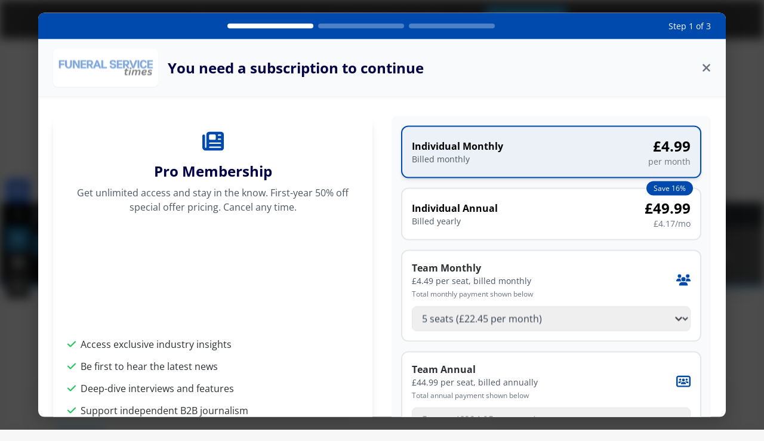

--- FILE ---
content_type: text/html; charset=UTF-8
request_url: https://www.funeralservicetimes.co.uk/news/2023/09/21/bank-of-england-keeps-interest-rates-unchanged-at-5-25/
body_size: 47818
content:
<!DOCTYPE html>
<html lang="en-US" class="" data-skin="light" prefix="og: http://ogp.me/ns#">
<head>
	<meta charset="UTF-8" />
	<link rel="profile" href="https://gmpg.org/xfn/11" />
	<title>Bank of England keeps interest rates unchanged at 5.25% | Funeral Service Times</title>
<meta name='robots' content='max-image-preview:large' />
<meta name="viewport" content="width=device-width, initial-scale=1, maximum-scale=1, user-scalable=no">
<link rel='dns-prefetch' href='//js.stripe.com' />
<link rel='dns-prefetch' href='//www.googletagmanager.com' />
<link rel='dns-prefetch' href='//hb.wpmucdn.com' />
<link href='//hb.wpmucdn.com' rel='preconnect' />
<link rel="alternate" type="application/rss+xml" title="Funeral Service Times &raquo; Feed" href="https://www.funeralservicetimes.co.uk/feed/" />
<link rel="alternate" type="application/rss+xml" title="Funeral Service Times &raquo; Comments Feed" href="https://www.funeralservicetimes.co.uk/comments/feed/" />

		<style type="text/css">
			:root{				
			--tie-preset-gradient-1: linear-gradient(135deg, rgba(6, 147, 227, 1) 0%, rgb(155, 81, 224) 100%);
			--tie-preset-gradient-2: linear-gradient(135deg, rgb(122, 220, 180) 0%, rgb(0, 208, 130) 100%);
			--tie-preset-gradient-3: linear-gradient(135deg, rgba(252, 185, 0, 1) 0%, rgba(255, 105, 0, 1) 100%);
			--tie-preset-gradient-4: linear-gradient(135deg, rgba(255, 105, 0, 1) 0%, rgb(207, 46, 46) 100%);
			--tie-preset-gradient-5: linear-gradient(135deg, rgb(238, 238, 238) 0%, rgb(169, 184, 195) 100%);
			--tie-preset-gradient-6: linear-gradient(135deg, rgb(74, 234, 220) 0%, rgb(151, 120, 209) 20%, rgb(207, 42, 186) 40%, rgb(238, 44, 130) 60%, rgb(251, 105, 98) 80%, rgb(254, 248, 76) 100%);
			--tie-preset-gradient-7: linear-gradient(135deg, rgb(255, 206, 236) 0%, rgb(152, 150, 240) 100%);
			--tie-preset-gradient-8: linear-gradient(135deg, rgb(254, 205, 165) 0%, rgb(254, 45, 45) 50%, rgb(107, 0, 62) 100%);
			--tie-preset-gradient-9: linear-gradient(135deg, rgb(255, 203, 112) 0%, rgb(199, 81, 192) 50%, rgb(65, 88, 208) 100%);
			--tie-preset-gradient-10: linear-gradient(135deg, rgb(255, 245, 203) 0%, rgb(182, 227, 212) 50%, rgb(51, 167, 181) 100%);
			--tie-preset-gradient-11: linear-gradient(135deg, rgb(202, 248, 128) 0%, rgb(113, 206, 126) 100%);
			--tie-preset-gradient-12: linear-gradient(135deg, rgb(2, 3, 129) 0%, rgb(40, 116, 252) 100%);
			--tie-preset-gradient-13: linear-gradient(135deg, #4D34FA, #ad34fa);
			--tie-preset-gradient-14: linear-gradient(135deg, #0057FF, #31B5FF);
			--tie-preset-gradient-15: linear-gradient(135deg, #FF007A, #FF81BD);
			--tie-preset-gradient-16: linear-gradient(135deg, #14111E, #4B4462);
			--tie-preset-gradient-17: linear-gradient(135deg, #F32758, #FFC581);

			
					--main-nav-background: #1f2024;
					--main-nav-secondry-background: rgba(0,0,0,0.2);
					--main-nav-primary-color: #0088ff;
					--main-nav-contrast-primary-color: #FFFFFF;
					--main-nav-text-color: #FFFFFF;
					--main-nav-secondry-text-color: rgba(225,255,255,0.5);
					--main-nav-main-border-color: rgba(255,255,255,0.07);
					--main-nav-secondry-border-color: rgba(255,255,255,0.04);
				--tie-buttons-radius: 8px;
			}
		</style>
	<link rel="alternate" title="oEmbed (JSON)" type="application/json+oembed" href="https://www.funeralservicetimes.co.uk/wp-json/oembed/1.0/embed?url=https%3A%2F%2Fwww.funeralservicetimes.co.uk%2Fnews%2F2023%2F09%2F21%2Fbank-of-england-keeps-interest-rates-unchanged-at-5-25%2F" />
<link rel="alternate" title="oEmbed (XML)" type="text/xml+oembed" href="https://www.funeralservicetimes.co.uk/wp-json/oembed/1.0/embed?url=https%3A%2F%2Fwww.funeralservicetimes.co.uk%2Fnews%2F2023%2F09%2F21%2Fbank-of-england-keeps-interest-rates-unchanged-at-5-25%2F&#038;format=xml" />
		<style>
			.lazyload,
			.lazyloading {
				max-width: 100%;
			}
		</style>
		
<meta property="og:title" content="Bank of England keeps interest rates unchanged at 5.25% - Funeral Service Times" />
<meta property="og:type" content="article" />
<meta property="og:description" content="Following 14 straight rate rises, the Bank of England (BoE) has kept interest rates unchanged at 5.2" />
<meta property="og:url" content="https://www.funeralservicetimes.co.uk/news/2023/09/21/bank-of-england-keeps-interest-rates-unchanged-at-5-25/" />
<meta property="og:site_name" content="Funeral Service Times" />
<meta property="og:image" content="https://www.funeralservicetimes.co.uk/wp-content/uploads/samuel-regan-asante-NrMwakevaeI-unsplash-e1691062770125.jpg" />
<meta name="viewport" content="width=device-width, initial-scale=1.0" /><style id='wp-img-auto-sizes-contain-inline-css' type='text/css'>
img:is([sizes=auto i],[sizes^="auto," i]){contain-intrinsic-size:3000px 1500px}
/*# sourceURL=wp-img-auto-sizes-contain-inline-css */
</style>
<link rel='stylesheet' id='tailwind-css' href='https://hb.wpmucdn.com/www.funeralservicetimes.co.uk/6f6a2267-c342-46d6-bfda-5efa08663718.css' type='text/css' media='all' />
<link rel='stylesheet' id='mocono-custom-css' href='https://hb.wpmucdn.com/www.funeralservicetimes.co.uk/c4bf790c-cc36-4466-87d2-9804a5eba26e.css' type='text/css' media='all' />
<link rel='stylesheet' id='custom-tailwind-css-css' href='https://hb.wpmucdn.com/www.funeralservicetimes.co.uk/87db5da4-d7f8-47b1-a750-1948820611da.css' type='text/css' media='all' />
<link rel='stylesheet' id='fonts-css' href='https://hb.wpmucdn.com/www.funeralservicetimes.co.uk/83165afa-e1a0-4a9c-a00e-b4baee9425ab.css' type='text/css' media='all' />
<link rel='stylesheet' id='wp-block-library-css' href='https://hb.wpmucdn.com/www.funeralservicetimes.co.uk/2d8e8032-a12b-439d-ab6d-80bae29a8226.css' type='text/css' media='all' />
<style id='wp-block-library-theme-inline-css' type='text/css'>
.wp-block-audio :where(figcaption){color:#555;font-size:13px;text-align:center}.is-dark-theme .wp-block-audio :where(figcaption){color:#ffffffa6}.wp-block-audio{margin:0 0 1em}.wp-block-code{border:1px solid #ccc;border-radius:4px;font-family:Menlo,Consolas,monaco,monospace;padding:.8em 1em}.wp-block-embed :where(figcaption){color:#555;font-size:13px;text-align:center}.is-dark-theme .wp-block-embed :where(figcaption){color:#ffffffa6}.wp-block-embed{margin:0 0 1em}.blocks-gallery-caption{color:#555;font-size:13px;text-align:center}.is-dark-theme .blocks-gallery-caption{color:#ffffffa6}:root :where(.wp-block-image figcaption){color:#555;font-size:13px;text-align:center}.is-dark-theme :root :where(.wp-block-image figcaption){color:#ffffffa6}.wp-block-image{margin:0 0 1em}.wp-block-pullquote{border-bottom:4px solid;border-top:4px solid;color:currentColor;margin-bottom:1.75em}.wp-block-pullquote :where(cite),.wp-block-pullquote :where(footer),.wp-block-pullquote__citation{color:currentColor;font-size:.8125em;font-style:normal;text-transform:uppercase}.wp-block-quote{border-left:.25em solid;margin:0 0 1.75em;padding-left:1em}.wp-block-quote cite,.wp-block-quote footer{color:currentColor;font-size:.8125em;font-style:normal;position:relative}.wp-block-quote:where(.has-text-align-right){border-left:none;border-right:.25em solid;padding-left:0;padding-right:1em}.wp-block-quote:where(.has-text-align-center){border:none;padding-left:0}.wp-block-quote.is-large,.wp-block-quote.is-style-large,.wp-block-quote:where(.is-style-plain){border:none}.wp-block-search .wp-block-search__label{font-weight:700}.wp-block-search__button{border:1px solid #ccc;padding:.375em .625em}:where(.wp-block-group.has-background){padding:1.25em 2.375em}.wp-block-separator.has-css-opacity{opacity:.4}.wp-block-separator{border:none;border-bottom:2px solid;margin-left:auto;margin-right:auto}.wp-block-separator.has-alpha-channel-opacity{opacity:1}.wp-block-separator:not(.is-style-wide):not(.is-style-dots){width:100px}.wp-block-separator.has-background:not(.is-style-dots){border-bottom:none;height:1px}.wp-block-separator.has-background:not(.is-style-wide):not(.is-style-dots){height:2px}.wp-block-table{margin:0 0 1em}.wp-block-table td,.wp-block-table th{word-break:normal}.wp-block-table :where(figcaption){color:#555;font-size:13px;text-align:center}.is-dark-theme .wp-block-table :where(figcaption){color:#ffffffa6}.wp-block-video :where(figcaption){color:#555;font-size:13px;text-align:center}.is-dark-theme .wp-block-video :where(figcaption){color:#ffffffa6}.wp-block-video{margin:0 0 1em}:root :where(.wp-block-template-part.has-background){margin-bottom:0;margin-top:0;padding:1.25em 2.375em}
/*# sourceURL=/wp-includes/css/dist/block-library/theme.min.css */
</style>
<style id='classic-theme-styles-inline-css' type='text/css'>
/*! This file is auto-generated */
.wp-block-button__link{color:#fff;background-color:#32373c;border-radius:9999px;box-shadow:none;text-decoration:none;padding:calc(.667em + 2px) calc(1.333em + 2px);font-size:1.125em}.wp-block-file__button{background:#32373c;color:#fff;text-decoration:none}
/*# sourceURL=/wp-includes/css/classic-themes.min.css */
</style>
<style id='global-styles-inline-css' type='text/css'>
:root{--wp--preset--aspect-ratio--square: 1;--wp--preset--aspect-ratio--4-3: 4/3;--wp--preset--aspect-ratio--3-4: 3/4;--wp--preset--aspect-ratio--3-2: 3/2;--wp--preset--aspect-ratio--2-3: 2/3;--wp--preset--aspect-ratio--16-9: 16/9;--wp--preset--aspect-ratio--9-16: 9/16;--wp--preset--color--black: #000000;--wp--preset--color--cyan-bluish-gray: #abb8c3;--wp--preset--color--white: #ffffff;--wp--preset--color--pale-pink: #f78da7;--wp--preset--color--vivid-red: #cf2e2e;--wp--preset--color--luminous-vivid-orange: #ff6900;--wp--preset--color--luminous-vivid-amber: #fcb900;--wp--preset--color--light-green-cyan: #7bdcb5;--wp--preset--color--vivid-green-cyan: #00d084;--wp--preset--color--pale-cyan-blue: #8ed1fc;--wp--preset--color--vivid-cyan-blue: #0693e3;--wp--preset--color--vivid-purple: #9b51e0;--wp--preset--color--global-color: #38b6ff;--wp--preset--gradient--vivid-cyan-blue-to-vivid-purple: linear-gradient(135deg,rgb(6,147,227) 0%,rgb(155,81,224) 100%);--wp--preset--gradient--light-green-cyan-to-vivid-green-cyan: linear-gradient(135deg,rgb(122,220,180) 0%,rgb(0,208,130) 100%);--wp--preset--gradient--luminous-vivid-amber-to-luminous-vivid-orange: linear-gradient(135deg,rgb(252,185,0) 0%,rgb(255,105,0) 100%);--wp--preset--gradient--luminous-vivid-orange-to-vivid-red: linear-gradient(135deg,rgb(255,105,0) 0%,rgb(207,46,46) 100%);--wp--preset--gradient--very-light-gray-to-cyan-bluish-gray: linear-gradient(135deg,rgb(238,238,238) 0%,rgb(169,184,195) 100%);--wp--preset--gradient--cool-to-warm-spectrum: linear-gradient(135deg,rgb(74,234,220) 0%,rgb(151,120,209) 20%,rgb(207,42,186) 40%,rgb(238,44,130) 60%,rgb(251,105,98) 80%,rgb(254,248,76) 100%);--wp--preset--gradient--blush-light-purple: linear-gradient(135deg,rgb(255,206,236) 0%,rgb(152,150,240) 100%);--wp--preset--gradient--blush-bordeaux: linear-gradient(135deg,rgb(254,205,165) 0%,rgb(254,45,45) 50%,rgb(107,0,62) 100%);--wp--preset--gradient--luminous-dusk: linear-gradient(135deg,rgb(255,203,112) 0%,rgb(199,81,192) 50%,rgb(65,88,208) 100%);--wp--preset--gradient--pale-ocean: linear-gradient(135deg,rgb(255,245,203) 0%,rgb(182,227,212) 50%,rgb(51,167,181) 100%);--wp--preset--gradient--electric-grass: linear-gradient(135deg,rgb(202,248,128) 0%,rgb(113,206,126) 100%);--wp--preset--gradient--midnight: linear-gradient(135deg,rgb(2,3,129) 0%,rgb(40,116,252) 100%);--wp--preset--font-size--small: 13px;--wp--preset--font-size--medium: 20px;--wp--preset--font-size--large: 36px;--wp--preset--font-size--x-large: 42px;--wp--preset--spacing--20: 0.44rem;--wp--preset--spacing--30: 0.67rem;--wp--preset--spacing--40: 1rem;--wp--preset--spacing--50: 1.5rem;--wp--preset--spacing--60: 2.25rem;--wp--preset--spacing--70: 3.38rem;--wp--preset--spacing--80: 5.06rem;--wp--preset--shadow--natural: 6px 6px 9px rgba(0, 0, 0, 0.2);--wp--preset--shadow--deep: 12px 12px 50px rgba(0, 0, 0, 0.4);--wp--preset--shadow--sharp: 6px 6px 0px rgba(0, 0, 0, 0.2);--wp--preset--shadow--outlined: 6px 6px 0px -3px rgb(255, 255, 255), 6px 6px rgb(0, 0, 0);--wp--preset--shadow--crisp: 6px 6px 0px rgb(0, 0, 0);}:where(.is-layout-flex){gap: 0.5em;}:where(.is-layout-grid){gap: 0.5em;}body .is-layout-flex{display: flex;}.is-layout-flex{flex-wrap: wrap;align-items: center;}.is-layout-flex > :is(*, div){margin: 0;}body .is-layout-grid{display: grid;}.is-layout-grid > :is(*, div){margin: 0;}:where(.wp-block-columns.is-layout-flex){gap: 2em;}:where(.wp-block-columns.is-layout-grid){gap: 2em;}:where(.wp-block-post-template.is-layout-flex){gap: 1.25em;}:where(.wp-block-post-template.is-layout-grid){gap: 1.25em;}.has-black-color{color: var(--wp--preset--color--black) !important;}.has-cyan-bluish-gray-color{color: var(--wp--preset--color--cyan-bluish-gray) !important;}.has-white-color{color: var(--wp--preset--color--white) !important;}.has-pale-pink-color{color: var(--wp--preset--color--pale-pink) !important;}.has-vivid-red-color{color: var(--wp--preset--color--vivid-red) !important;}.has-luminous-vivid-orange-color{color: var(--wp--preset--color--luminous-vivid-orange) !important;}.has-luminous-vivid-amber-color{color: var(--wp--preset--color--luminous-vivid-amber) !important;}.has-light-green-cyan-color{color: var(--wp--preset--color--light-green-cyan) !important;}.has-vivid-green-cyan-color{color: var(--wp--preset--color--vivid-green-cyan) !important;}.has-pale-cyan-blue-color{color: var(--wp--preset--color--pale-cyan-blue) !important;}.has-vivid-cyan-blue-color{color: var(--wp--preset--color--vivid-cyan-blue) !important;}.has-vivid-purple-color{color: var(--wp--preset--color--vivid-purple) !important;}.has-black-background-color{background-color: var(--wp--preset--color--black) !important;}.has-cyan-bluish-gray-background-color{background-color: var(--wp--preset--color--cyan-bluish-gray) !important;}.has-white-background-color{background-color: var(--wp--preset--color--white) !important;}.has-pale-pink-background-color{background-color: var(--wp--preset--color--pale-pink) !important;}.has-vivid-red-background-color{background-color: var(--wp--preset--color--vivid-red) !important;}.has-luminous-vivid-orange-background-color{background-color: var(--wp--preset--color--luminous-vivid-orange) !important;}.has-luminous-vivid-amber-background-color{background-color: var(--wp--preset--color--luminous-vivid-amber) !important;}.has-light-green-cyan-background-color{background-color: var(--wp--preset--color--light-green-cyan) !important;}.has-vivid-green-cyan-background-color{background-color: var(--wp--preset--color--vivid-green-cyan) !important;}.has-pale-cyan-blue-background-color{background-color: var(--wp--preset--color--pale-cyan-blue) !important;}.has-vivid-cyan-blue-background-color{background-color: var(--wp--preset--color--vivid-cyan-blue) !important;}.has-vivid-purple-background-color{background-color: var(--wp--preset--color--vivid-purple) !important;}.has-black-border-color{border-color: var(--wp--preset--color--black) !important;}.has-cyan-bluish-gray-border-color{border-color: var(--wp--preset--color--cyan-bluish-gray) !important;}.has-white-border-color{border-color: var(--wp--preset--color--white) !important;}.has-pale-pink-border-color{border-color: var(--wp--preset--color--pale-pink) !important;}.has-vivid-red-border-color{border-color: var(--wp--preset--color--vivid-red) !important;}.has-luminous-vivid-orange-border-color{border-color: var(--wp--preset--color--luminous-vivid-orange) !important;}.has-luminous-vivid-amber-border-color{border-color: var(--wp--preset--color--luminous-vivid-amber) !important;}.has-light-green-cyan-border-color{border-color: var(--wp--preset--color--light-green-cyan) !important;}.has-vivid-green-cyan-border-color{border-color: var(--wp--preset--color--vivid-green-cyan) !important;}.has-pale-cyan-blue-border-color{border-color: var(--wp--preset--color--pale-cyan-blue) !important;}.has-vivid-cyan-blue-border-color{border-color: var(--wp--preset--color--vivid-cyan-blue) !important;}.has-vivid-purple-border-color{border-color: var(--wp--preset--color--vivid-purple) !important;}.has-vivid-cyan-blue-to-vivid-purple-gradient-background{background: var(--wp--preset--gradient--vivid-cyan-blue-to-vivid-purple) !important;}.has-light-green-cyan-to-vivid-green-cyan-gradient-background{background: var(--wp--preset--gradient--light-green-cyan-to-vivid-green-cyan) !important;}.has-luminous-vivid-amber-to-luminous-vivid-orange-gradient-background{background: var(--wp--preset--gradient--luminous-vivid-amber-to-luminous-vivid-orange) !important;}.has-luminous-vivid-orange-to-vivid-red-gradient-background{background: var(--wp--preset--gradient--luminous-vivid-orange-to-vivid-red) !important;}.has-very-light-gray-to-cyan-bluish-gray-gradient-background{background: var(--wp--preset--gradient--very-light-gray-to-cyan-bluish-gray) !important;}.has-cool-to-warm-spectrum-gradient-background{background: var(--wp--preset--gradient--cool-to-warm-spectrum) !important;}.has-blush-light-purple-gradient-background{background: var(--wp--preset--gradient--blush-light-purple) !important;}.has-blush-bordeaux-gradient-background{background: var(--wp--preset--gradient--blush-bordeaux) !important;}.has-luminous-dusk-gradient-background{background: var(--wp--preset--gradient--luminous-dusk) !important;}.has-pale-ocean-gradient-background{background: var(--wp--preset--gradient--pale-ocean) !important;}.has-electric-grass-gradient-background{background: var(--wp--preset--gradient--electric-grass) !important;}.has-midnight-gradient-background{background: var(--wp--preset--gradient--midnight) !important;}.has-small-font-size{font-size: var(--wp--preset--font-size--small) !important;}.has-medium-font-size{font-size: var(--wp--preset--font-size--medium) !important;}.has-large-font-size{font-size: var(--wp--preset--font-size--large) !important;}.has-x-large-font-size{font-size: var(--wp--preset--font-size--x-large) !important;}
:where(.wp-block-post-template.is-layout-flex){gap: 1.25em;}:where(.wp-block-post-template.is-layout-grid){gap: 1.25em;}
:where(.wp-block-term-template.is-layout-flex){gap: 1.25em;}:where(.wp-block-term-template.is-layout-grid){gap: 1.25em;}
:where(.wp-block-columns.is-layout-flex){gap: 2em;}:where(.wp-block-columns.is-layout-grid){gap: 2em;}
:root :where(.wp-block-pullquote){font-size: 1.5em;line-height: 1.6;}
/*# sourceURL=global-styles-inline-css */
</style>
<link rel='stylesheet' id='sbb-boxout-responsive-css' href='https://hb.wpmucdn.com/www.funeralservicetimes.co.uk/8e422e90-0bb9-4273-86d5-78c44de3e4f1.css' type='text/css' media='all' />
<link rel='stylesheet' id='story-stream-boxout-css' href='https://hb.wpmucdn.com/www.funeralservicetimes.co.uk/485ba6cf-1798-4654-b460-78df3ec86efa.css' type='text/css' media='all' />
<style id='story-stream-boxout-inline-css' type='text/css'>

      .story-stream-box {
        background: #f8fafc;
        border-left-color: #38b6ff;
      }
      .story-stream-item::before { background: #38b6ff; box-shadow: 0 0 0 1px #dbe6f7; }
      .story-stream-link { color: #38b6ff; border-bottom: 1px dotted #38b6ff; }
      .story-stream-link:hover { text-decoration: underline; }
      .story-stream-list::before { background: #dbe6f7; }
    
/*# sourceURL=story-stream-boxout-inline-css */
</style>
<link rel='stylesheet' id='tie-css-base-css' href='https://hb.wpmucdn.com/www.funeralservicetimes.co.uk/c46f05a3-cdaf-4f8d-8a29-176f3952436c.css' type='text/css' media='all' />
<link rel='stylesheet' id='tie-css-styles-css' href='https://hb.wpmucdn.com/www.funeralservicetimes.co.uk/46a3d3b3-5480-425e-b571-0ebf2ca32bce.css' type='text/css' media='all' />
<link rel='stylesheet' id='tie-css-widgets-css' href='https://hb.wpmucdn.com/www.funeralservicetimes.co.uk/04b5ff80-ce7e-4b9c-bebd-e37b5452f16d.css' type='text/css' media='all' />
<link rel='stylesheet' id='tie-css-helpers-css' href='https://hb.wpmucdn.com/www.funeralservicetimes.co.uk/c6bd393d-67f9-468a-9a35-120a245cfbde.css' type='text/css' media='all' />
<link rel='stylesheet' id='tie-fontawesome5-css' href='https://hb.wpmucdn.com/www.funeralservicetimes.co.uk/2e19aeb0-12f2-4b7f-9543-3d4c35e06bdd.css' type='text/css' media='all' />
<link rel='stylesheet' id='tie-css-ilightbox-css' href='https://hb.wpmucdn.com/www.funeralservicetimes.co.uk/5459cd77-dd10-4897-b067-89e97eec963f.css' type='text/css' media='all' />
<link rel='stylesheet' id='tie-css-single-css' href='https://hb.wpmucdn.com/www.funeralservicetimes.co.uk/7ab7c08c-741d-43d3-8888-189d6613ef37.css' type='text/css' media='all' />
<link rel='stylesheet' id='tie-css-print-css' href='https://hb.wpmucdn.com/www.funeralservicetimes.co.uk/5f4f19a9-fe9e-4e31-8498-041be70d113e.css' type='text/css' media='print' />
<style id='tie-css-print-inline-css' type='text/css'>
.wf-active body{font-family: 'Oxygen';}.wf-active .logo-text,.wf-active h1,.wf-active h2,.wf-active h3,.wf-active h4,.wf-active h5,.wf-active h6,.wf-active .the-subtitle{font-family: 'Encode Sans Condensed';}.wf-active #main-nav .main-menu > ul > li > a{font-family: 'Saira';}#main-nav .main-menu > ul > li > a{text-transform: uppercase;}:root:root{--brand-color: #38b6ff;--dark-brand-color: #0684cd;--bright-color: #FFFFFF;--base-color: #2c2f34;}#reading-position-indicator{box-shadow: 0 0 10px rgba( 56,182,255,0.7);}:root:root{--brand-color: #38b6ff;--dark-brand-color: #0684cd;--bright-color: #FFFFFF;--base-color: #2c2f34;}#reading-position-indicator{box-shadow: 0 0 10px rgba( 56,182,255,0.7);}.tie-weather-widget.widget,.container-wrapper{box-shadow: 0 5px 15px 0 rgba(0,0,0,0.05);}.dark-skin .tie-weather-widget.widget,.dark-skin .container-wrapper{box-shadow: 0 5px 15px 0 rgba(0,0,0,0.2);}#content a:hover{text-decoration: underline !important;}#tie-container a.post-title:hover,#tie-container .post-title a:hover,#tie-container .thumb-overlay .thumb-title a:hover{background-size: 100% 2px;text-decoration: none !important;}a.post-title,.post-title a{background-image: linear-gradient(to bottom,#000 0%,#000 98%);background-size: 0 1px;background-repeat: no-repeat;background-position: left 100%;color: #000;}.dark-skin a.post-title,.dark-skin .post-title a{color: #fff;background-image: linear-gradient(to bottom,#fff 0%,#fff 98%);}#header-notification-bar{background: #3f3f3f;}.main-nav-boxed .main-nav.fixed-nav,#main-nav{background: #0a0a0a;background: -webkit-linear-gradient(90deg,#5e5e5e,#0a0a0a );background: -moz-linear-gradient(90deg,#5e5e5e,#0a0a0a );background: -o-linear-gradient(90deg,#5e5e5e,#0a0a0a );background: linear-gradient(90deg,#0a0a0a,#5e5e5e );}#main-nav .icon-basecloud-bg:after{color: inherit !important;}#main-nav,#main-nav .menu-sub-content,#main-nav .comp-sub-menu,#main-nav ul.cats-vertical li a.is-active,#main-nav ul.cats-vertical li a:hover,#autocomplete-suggestions.search-in-main-nav{background-color: rgb(52,52,52);}#main-nav{border-width: 0;}#theme-header #main-nav:not(.fixed-nav){bottom: 0;}#main-nav .icon-basecloud-bg:after{color: rgb(52,52,52);}#autocomplete-suggestions.search-in-main-nav{border-color: rgba(255,255,255,0.07);}.main-nav-boxed #main-nav .main-menu-wrapper{border-width: 0;}#theme-header:not(.main-nav-boxed) #main-nav,.main-nav-boxed .main-menu-wrapper{border-bottom-color:#38b6ff !important;border-bottom-width:4px !important;border-style: solid;border-right: 0 none;border-left : 0 none;}.main-nav-boxed #main-nav.fixed-nav{box-shadow: none;}#theme-header:not(.main-nav-boxed) #main-nav,.main-nav-boxed .main-menu-wrapper{border-right: 0 none !important;border-left : 0 none !important;border-top : 0 none !important;}#footer{background-color: #f6f6f6;}#site-info{background-color: #ffffff;}#footer{margin-top: 10px;}#footer .footer-widget-area:first-child{padding-top: 10px;}#footer .posts-list-counter .posts-list-items li.widget-post-list:before{border-color: #f6f6f6;}#footer .timeline-widget a .date:before{border-color: rgba(246,246,246,0.8);}#footer .footer-boxed-widget-area,#footer textarea,#footer input:not([type=submit]),#footer select,#footer code,#footer kbd,#footer pre,#footer samp,#footer .show-more-button,#footer .slider-links .tie-slider-nav span,#footer #wp-calendar,#footer #wp-calendar tbody td,#footer #wp-calendar thead th,#footer .widget.buddypress .item-options a{border-color: rgba(0,0,0,0.1);}#footer .social-statistics-widget .white-bg li.social-icons-item a,#footer .widget_tag_cloud .tagcloud a,#footer .latest-tweets-widget .slider-links .tie-slider-nav span,#footer .widget_layered_nav_filters a{border-color: rgba(0,0,0,0.1);}#footer .social-statistics-widget .white-bg li:before{background: rgba(0,0,0,0.1);}.site-footer #wp-calendar tbody td{background: rgba(0,0,0,0.02);}#footer .white-bg .social-icons-item a span.followers span,#footer .circle-three-cols .social-icons-item a .followers-num,#footer .circle-three-cols .social-icons-item a .followers-name{color: rgba(0,0,0,0.8);}#footer .timeline-widget ul:before,#footer .timeline-widget a:not(:hover) .date:before{background-color: #d8d8d8;}#footer .widget-title,#footer .widget-title a:not(:hover){color: #000000;}#footer,#footer textarea,#footer input:not([type='submit']),#footer select,#footer #wp-calendar tbody,#footer .tie-slider-nav li span:not(:hover),#footer .widget_categories li a:before,#footer .widget_product_categories li a:before,#footer .widget_layered_nav li a:before,#footer .widget_archive li a:before,#footer .widget_nav_menu li a:before,#footer .widget_meta li a:before,#footer .widget_pages li a:before,#footer .widget_recent_entries li a:before,#footer .widget_display_forums li a:before,#footer .widget_display_views li a:before,#footer .widget_rss li a:before,#footer .widget_display_stats dt:before,#footer .subscribe-widget-content h3,#footer .about-author .social-icons a:not(:hover) span{color: #666666;}#footer post-widget-body .meta-item,#footer .post-meta,#footer .stream-title,#footer.dark-skin .timeline-widget .date,#footer .wp-caption .wp-caption-text,#footer .rss-date{color: rgba(102,102,102,0.7);}#footer input::-moz-placeholder{color: #666666;}#footer input:-moz-placeholder{color: #666666;}#footer input:-ms-input-placeholder{color: #666666;}#footer input::-webkit-input-placeholder{color: #666666;}.site-footer.dark-skin a:not(:hover){color: #555555;}#site-info,#site-info ul.social-icons li a:not(:hover) span{color: #999999;}#footer .site-info a:not(:hover){color: #666666;}#footer .site-info a:hover{color: #26235a;}.tie-cat-13159,.tie-cat-item-13159 > span{background-color:#e67e22 !important;color:#FFFFFF !important;}.tie-cat-13159:after{border-top-color:#e67e22 !important;}.tie-cat-13159:hover{background-color:#c86004 !important;}.tie-cat-13159:hover:after{border-top-color:#c86004 !important;}.tie-cat-13167,.tie-cat-item-13167 > span{background-color:#2ecc71 !important;color:#FFFFFF !important;}.tie-cat-13167:after{border-top-color:#2ecc71 !important;}.tie-cat-13167:hover{background-color:#10ae53 !important;}.tie-cat-13167:hover:after{border-top-color:#10ae53 !important;}.tie-cat-13172,.tie-cat-item-13172 > span{background-color:#9b59b6 !important;color:#FFFFFF !important;}.tie-cat-13172:after{border-top-color:#9b59b6 !important;}.tie-cat-13172:hover{background-color:#7d3b98 !important;}.tie-cat-13172:hover:after{border-top-color:#7d3b98 !important;}.tie-cat-13173,.tie-cat-item-13173 > span{background-color:#34495e !important;color:#FFFFFF !important;}.tie-cat-13173:after{border-top-color:#34495e !important;}.tie-cat-13173:hover{background-color:#162b40 !important;}.tie-cat-13173:hover:after{border-top-color:#162b40 !important;}.tie-cat-13174,.tie-cat-item-13174 > span{background-color:#4CAF50 !important;color:#FFFFFF !important;}.tie-cat-13174:after{border-top-color:#4CAF50 !important;}.tie-cat-13174:hover{background-color:#2e9132 !important;}.tie-cat-13174:hover:after{border-top-color:#2e9132 !important;}@media (min-width: 1200px){.container{width: auto;}}.boxed-layout #tie-wrapper,.boxed-layout .fixed-nav{max-width: 1400px;}@media (min-width: 1370px){.container,.wide-next-prev-slider-wrapper .slider-main-container{max-width: 1370px;}}@media (max-width: 1250px){.share-buttons-sticky{display: none;}}body .mag-box .breaking,body .social-icons-widget .social-icons-item .social-link,body .widget_product_tag_cloud a,body .widget_tag_cloud a,body .post-tags a,body .widget_layered_nav_filters a,body .post-bottom-meta-title,body .post-bottom-meta a,body .post-cat,body .show-more-button,body #instagram-link.is-expanded .follow-button,body .cat-counter a + span,body .mag-box-options .slider-arrow-nav a,body .main-menu .cats-horizontal li a,body #instagram-link.is-compact,body .pages-numbers a,body .pages-nav-item,body .bp-pagination-links .page-numbers,body .fullwidth-area .widget_tag_cloud .tagcloud a,body ul.breaking-news-nav li.jnt-prev,body ul.breaking-news-nav li.jnt-next,body #tie-popup-search-mobile table.gsc-search-box{border-radius: 35px;}body .mag-box ul.breaking-news-nav li{border: 0 !important;}body #instagram-link.is-compact{padding-right: 40px;padding-left: 40px;}body .post-bottom-meta-title,body .post-bottom-meta a,body .more-link{padding-right: 15px;padding-left: 15px;}body #masonry-grid .container-wrapper .post-thumb img{border-radius: 0px;}body .video-thumbnail,body .review-item,body .review-summary,body .user-rate-wrap,body textarea,body input,body select{border-radius: 5px;}body .post-content-slideshow,body #tie-read-next,body .prev-next-post-nav .post-thumb,body .post-thumb img,body .container-wrapper,body .tie-popup-container .container-wrapper,body .widget,body .tie-grid-slider .grid-item,body .slider-vertical-navigation .slide,body .boxed-slider:not(.tie-grid-slider) .slide,body .buddypress-wrap .activity-list .load-more a,body .buddypress-wrap .activity-list .load-newest a,body .woocommerce .products .product .product-img img,body .woocommerce .products .product .product-img,body .woocommerce .woocommerce-tabs,body .woocommerce div.product .related.products,body .woocommerce div.product .up-sells.products,body .woocommerce .cart_totals,.woocommerce .cross-sells,body .big-thumb-left-box-inner,body .miscellaneous-box .posts-items li:first-child,body .single-big-img,body .masonry-with-spaces .container-wrapper .slide,body .news-gallery-items li .post-thumb,body .scroll-2-box .slide,.magazine1.archive:not(.bbpress) .entry-header-outer,.magazine1.search .entry-header-outer,.magazine1.archive:not(.bbpress) .mag-box .container-wrapper,.magazine1.search .mag-box .container-wrapper,body.magazine1 .entry-header-outer + .mag-box,body .digital-rating-static,body .entry q,body .entry blockquote,body #instagram-link.is-expanded,body.single-post .featured-area,body.post-layout-8 #content,body .footer-boxed-widget-area,body .tie-video-main-slider,body .post-thumb-overlay,body .widget_media_image img,body .stream-item-mag img,body .media-page-layout .post-element{border-radius: 15px;}#subcategories-section .container-wrapper{border-radius: 15px !important;margin-top: 15px !important;border-top-width: 1px !important;}@media (max-width: 767px) {.tie-video-main-slider iframe{border-top-right-radius: 15px;border-top-left-radius: 15px;}}.magazine1.archive:not(.bbpress) .mag-box .container-wrapper,.magazine1.search .mag-box .container-wrapper{margin-top: 15px;border-top-width: 1px;}body .section-wrapper:not(.container-full) .wide-slider-wrapper .slider-main-container,body .section-wrapper:not(.container-full) .wide-slider-three-slids-wrapper{border-radius: 15px;overflow: hidden;}body .wide-slider-nav-wrapper,body .share-buttons-bottom,body .first-post-gradient li:first-child .post-thumb:after,body .scroll-2-box .post-thumb:after{border-bottom-left-radius: 15px;border-bottom-right-radius: 15px;}body .main-menu .menu-sub-content,body .comp-sub-menu{border-bottom-left-radius: 10px;border-bottom-right-radius: 10px;}body.single-post .featured-area{overflow: hidden;}body #check-also-box.check-also-left{border-top-right-radius: 15px;border-bottom-right-radius: 15px;}body #check-also-box.check-also-right{border-top-left-radius: 15px;border-bottom-left-radius: 15px;}body .mag-box .breaking-news-nav li:last-child{border-top-right-radius: 35px;border-bottom-right-radius: 35px;}body .mag-box .breaking-title:before{border-top-left-radius: 35px;border-bottom-left-radius: 35px;}body .tabs li:last-child a,body .full-overlay-title li:not(.no-post-thumb) .block-title-overlay{border-top-right-radius: 15px;}body .center-overlay-title li:not(.no-post-thumb) .block-title-overlay,body .tabs li:first-child a{border-top-left-radius: 15px;}.stream-item div{ margin: 0 auto !important;}
/*# sourceURL=tie-css-print-inline-css */
</style>
<script type="41e9fe563874abf007261dd5-text/javascript" src="https://hb.wpmucdn.com/www.funeralservicetimes.co.uk/abd13cf3-0b3b-4c55-9020-c42a0d14e710.js" id="sweetalert-js"></script>
<script type="41e9fe563874abf007261dd5-text/javascript" src="https://hb.wpmucdn.com/www.funeralservicetimes.co.uk/41b1297e-3d61-43ee-b6f3-41aebc37de61.js" id="jquery-core-js"></script>
<script type="41e9fe563874abf007261dd5-text/javascript" src="https://hb.wpmucdn.com/www.funeralservicetimes.co.uk/d38e53f9-50e2-4299-aea6-7d6e13012a79.js" id="jquery-migrate-js"></script>

<!-- Google tag (gtag.js) snippet added by Site Kit -->
<!-- Google Analytics snippet added by Site Kit -->
<script type="41e9fe563874abf007261dd5-text/javascript" src="https://www.googletagmanager.com/gtag/js?id=G-9R67985288" id="google_gtagjs-js" async></script>
<script type="41e9fe563874abf007261dd5-text/javascript" id="google_gtagjs-js-after">
/* <![CDATA[ */
window.dataLayer = window.dataLayer || [];function gtag(){dataLayer.push(arguments);}
gtag("set","linker",{"domains":["www.funeralservicetimes.co.uk"]});
gtag("js", new Date());
gtag("set", "developer_id.dZTNiMT", true);
gtag("config", "G-9R67985288", {"googlesitekit_post_type":"post","googlesitekit_post_date":"20230921","googlesitekit_post_author":"Corina Duma"});
 window._googlesitekit = window._googlesitekit || {}; window._googlesitekit.throttledEvents = []; window._googlesitekit.gtagEvent = (name, data) => { var key = JSON.stringify( { name, data } ); if ( !! window._googlesitekit.throttledEvents[ key ] ) { return; } window._googlesitekit.throttledEvents[ key ] = true; setTimeout( () => { delete window._googlesitekit.throttledEvents[ key ]; }, 5 ); gtag( "event", name, { ...data, event_source: "site-kit" } ); }; 
//# sourceURL=google_gtagjs-js-after
/* ]]> */
</script>
<link rel="https://api.w.org/" href="https://www.funeralservicetimes.co.uk/wp-json/" /><link rel="alternate" title="JSON" type="application/json" href="https://www.funeralservicetimes.co.uk/wp-json/wp/v2/posts/39393" /><link rel="EditURI" type="application/rsd+xml" title="RSD" href="https://www.funeralservicetimes.co.uk/xmlrpc.php?rsd" />
<link rel='shortlink' href='https://www.funeralservicetimes.co.uk/?p=39393' />
<meta name="generator" content="Site Kit by Google 1.170.0" /><style>
        #mocono-custom-top-bar, #delete_username {
            background-color: #38b6ff !important;
            color:#000000 !important;
        }
        #mocono-custom-top-bar a, #delete_username a{
            background-color: #ffffff !important;
            color:#000000 !important;
        }
        #mocono-custom-top-bar a:hover, #delete_username a:hover{
            background-color: #ebebeb !important;
        }
    </style><!-- API Data File -->




<script type="41e9fe563874abf007261dd5-text/javascript">
document.addEventListener('DOMContentLoaded', function () {
    let planData = {}; // Shared object to store plan details

    // Function to update the plan details
    function updatePlanDetails(data) {

        let planDetails = document.getElementById('plan-details');

        // Set title, description, and icon
        planDetails.querySelector('h3').textContent = data.title;
        planDetails.querySelector('p').textContent = data.description;

        // Set image
        planDetails.querySelector('img').setAttribute('src', data.image);

        // Set benefits
        const benefitList = planDetails.querySelector('ul');
        benefitList.innerHTML = '';
        data.benefits.forEach(function (benefit) {
            const li = document.createElement('li');
            li.className = 'flex items-center';
            li.innerHTML = `<i class="fa-solid fa-check text-green-500 mr-2"></i><span>${benefit.name}</span>`;
            benefitList.appendChild(li);
        });

        planDetails.scrollIntoView({ behavior: 'smooth' });
    }

    // Main trigger button
    document.querySelectorAll('#show-choose-plan').forEach(function (button) {
        button.addEventListener('click', function () {
            planData = {
                id: this.getAttribute('data-id'),
                title: this.getAttribute('data-title'),
                description: this.getAttribute('data-description'),
                icon: this.getAttribute('data-icon'),
                image: this.getAttribute('data-image'),
                benefits: JSON.parse(this.getAttribute('data-benefits')),
            };
            updatePlanDetails(planData);

            //coupon remove code
            document.querySelector('.py_group_plan').value = 'false';
            document.querySelector('.payment_coupon_code_crd').value = '';
            document.querySelector('.payment_coupon_status_crd').value = '';
            document.querySelector('.payment-plan-discount #coupon').value = '';
            document.querySelector('.coupon_success_message').style.display = 'none';
            document.querySelector('.payment_frm_discount').style.display = 'none';

            let paywallType = this.getAttribute('data-paytype');
            let physicalmail = this.getAttribute('physical-mailing');
            
            document.querySelector('#show-account').setAttribute('data-paywalltype', paywallType);
            document.querySelector('#show-shipping-form').setAttribute('data-paywalltype', paywallType);

            document.querySelector('#ct-paywall-type').value = this.getAttribute('data-paytype');
            document.querySelector('#ct_paywall_id').value = this.getAttribute('data-id');

            if (paywallType != 'is_digital' || physicalmail == 1) {
                jQuery('#show-shipping-form-digital').hide();
                jQuery('#show-shipping-form').show();
                jQuery('.back-btn-digitalpt').hide();
                jQuery('.back-btn-normalpt').show();
            }else{
                jQuery('#show-shipping-form').hide();
                jQuery('#show-shipping-form-digital').show();
                jQuery('.back-btn-normalpt').hide();
                jQuery('.back-btn-digitalpt').show();
            }

            let monthlyprice = this.getAttribute('data-monthlyprice');
            let monthlyperson = this.getAttribute('data-monthlyperson');
            let yearltyprice = this.getAttribute('data-yearlyprice');
            let yearlyperson = this.getAttribute('data-yearlyperson');

            let month_plan_status = this.getAttribute('data-month-status');
            let year_plan_status = this.getAttribute('data-year-status');
            let group_active_status = this.getAttribute('data-group-status');

            let iconBoxmt = '<i class="fa-solid '+this.getAttribute('data-icon')+' text-4xl flex justify-center items-center"></i>';
            document.querySelector('#plan-details .plan-iconrtn').innerHTML = iconBoxmt;
            document.querySelector('#plan-details-accounts .plan-iconrtn').innerHTML = iconBoxmt;
            document.querySelector('#plan-detail-acc-shiping .plan-iconrtn').innerHTML = iconBoxmt;

            document.querySelector('#show-account').removeAttribute('group-paywall-status');
            document.querySelector('#show-account').removeAttribute('group-paywall-price');
            document.querySelector('#show-account').removeAttribute('group-paywall-seats');

            if(month_plan_status == '1'){
                document.querySelector('#show-account').setAttribute('data-paywall-price', monthlyprice);
                document.querySelector('#show-account').setAttribute('paywall-plan', 'monthly');
                if (monthlyprice) {
                    document.querySelector('.individual-monthly .amount-pricebm').innerHTML = '£' + monthlyprice;
                    document.querySelector('.individual-monthly').style.display = '';
                    document.querySelector('.individual-monthly').setAttribute('paywall-price', monthlyprice);
                    document.querySelector('#show-account').setAttribute('data-paywall-price', monthlyprice);
                    document.querySelector('#show-account').setAttribute('monthly-person', monthlyperson);
                }else{
                    document.querySelector('.individual-monthly').style.display = 'none';
                }
            }else{
                document.querySelector('.individual-monthly').style.display = 'none';
                document.querySelector('#show-account').setAttribute('data-paywall-price', yearltyprice);
                document.querySelector('#show-account').setAttribute('paywall-plan', 'yearly');
            }

            if(year_plan_status == '1'){
                if(yearltyprice){
                    var month_year_price_range = monthlyprice * 12;
                    var yearly_price_percentagevalue = yearltyprice * 100;
                    var user_total_persontage = yearly_price_percentagevalue / month_year_price_range;
                    var discount_total_percentage = user_total_persontage - 100;
                    var yearly_monthwise_price = yearltyprice / 12;

                    var discount_percentage = parseInt(discount_total_percentage.toFixed(2));
                    var cleanedValue = Math.abs(discount_percentage);
                    var year_discount_price = yearly_monthwise_price.toFixed(2);

                    var formattedPrice2r = (year_discount_price % 1 === 0) ? parseInt(year_discount_price) : year_discount_price;

                    document.querySelector('.individual-annual .amount-pricebm').innerHTML = '£' + yearltyprice;
                    if(month_plan_status == '1'){
                        if (yearltyprice > month_year_price_range) {
                            document.querySelector('.individual-annual .yearly-discount-per').style.display = 'none';
                        } else {
                            document.querySelector('.individual-annual .yearly-discount-per').style.display = 'block';
                        }
                        //document.querySelector('.individual-annual .yearly-discount-per').style.display = 'block';
                        document.querySelector('.individual-annual .yearly-discount-per').innerHTML = 'Save ' + cleanedValue+'%';
                        document.querySelector('.individual-annual .amount-discount-price').innerHTML = '£' + formattedPrice2r+'/mo';
                    }
                    document.querySelector('.individual-annual').style.display = '';
                    document.querySelector('.individual-annual').setAttribute('paywall-price', yearltyprice);
                    document.querySelector('#show-account').setAttribute('yearly-person', yearlyperson);
                }else{
                    document.querySelector('.individual-annual').style.display = 'none';
                }
            }else{
                document.querySelector('.individual-annual').style.display = 'none';
            }
            
            if(group_active_status == 1){
                let groupmarray = JSON.parse(this.getAttribute('data-groupprice'));
                const groupmonthList = document.querySelector('.group_monthly_boxr select');
                groupmonthList.innerHTML = '';
                if (groupmarray.length == 0) {
                    document.querySelector('.group_monthly_boxr').style.display = 'none';
                }else{
                    document.querySelector('.group_monthly_boxr').style.display = '';
                    const groupmonthlyPrices = groupmarray[0].monthly_price;
                    const groupmonthlyPerson = groupmarray[0].no_of_members;
                    document.querySelector('.group_monthly_boxr').setAttribute('paywall-price',groupmonthlyPrices);
                    document.querySelector('.group_monthly_boxr').setAttribute('paywall-group-person',groupmonthlyPerson);
                    document.querySelector('.group_monthly_boxr .group_price_brt').innerHTML = '£'+groupmonthlyPrices+' per seat, billed monthly';
                    groupmarray.forEach(function (grouppr) {
                        const option = document.createElement('option');
                        option.value = grouppr.no_of_members;
                        option.setAttribute('data-price', grouppr.monthly_price);
                        var grp_rpcie = grouppr.monthly_price * grouppr.no_of_members;
                        var formattedPriceg = (grp_rpcie % 1 === 0) ? grp_rpcie : grp_rpcie.toFixed(2);
                        option.innerHTML = grouppr.no_of_members+' seats (£'+formattedPriceg+' per month)';
                        groupmonthList.appendChild(option);
                    });
                }


                let groupyarray = JSON.parse(this.getAttribute('data-groupprice'));
                const groupyearList = document.querySelector('.group_yearly_boxr select');
                groupyearList.innerHTML = '';
                if (groupyarray.length == 0) {
                    document.querySelector('.group_yearly_boxr').style.display = 'none';
                }else{
                    document.querySelector('.group_yearly_boxr').style.display = '';
                    const groupyearsPrices = groupyarray[0].yearly_price;
                    const groupyearsPerson = groupyarray[0].no_of_members;
                    document.querySelector('.group_yearly_boxr').setAttribute('paywall-price',groupyearsPrices);
                    document.querySelector('.group_yearly_boxr').setAttribute('paywall-group-person',groupyearsPerson);
                    document.querySelector('.group_yearly_boxr .group_price_brt').innerHTML = '£'+groupyearsPrices+' per seat, billed annually';
                    groupyarray.forEach(function (grouppr) {
                        const option = document.createElement('option');
                        option.value = grouppr.no_of_members;
                        option.setAttribute('data-price', grouppr.yearly_price);
                        var comm_price = grouppr.yearly_price * grouppr.no_of_members;
                        var formattedPricegy = (comm_price % 1 === 0) ? comm_price : comm_price.toFixed(2);
                        option.innerHTML = grouppr.no_of_members+' seats (£'+formattedPricegy+' per year)';
                        groupyearList.appendChild(option);
                    });
                }
            }else{
                document.querySelector('.group_monthly_boxr').style.display = 'none';
                document.querySelector('.group_yearly_boxr').style.display = 'none';
            }

            const freeTrialdays = this.getAttribute('data-free-trial-days');
            const freeTrialType = this.getAttribute('data-free-trial-type');
            const freeTrialexpiryDate = this.getAttribute('data-free-trial-expiry-date');
            const freeTrialStatus = this.getAttribute('data-free-trial-status');

            document.querySelector('.py_seats_plnamer').innerHTML = this.getAttribute('data-title')+' Plan';

            if(freeTrialStatus != '0'){
                document.querySelector('.payment_frm_free_trial').innerHTML = freeTrialdays+' '+freeTrialType+' free trial';
                document.querySelector('#trial-banner .free_trail_textcnt').innerHTML = 'Try '+this.getAttribute('data-title')+' free for '+freeTrialdays+' '+freeTrialType+'. No charges during trial period. Cancel anytime.';
                document.querySelector('#trial-banner').style.display = 'block';
                document.querySelector('#show-account').setAttribute('free-trial-days', freeTrialdays);
            }else{
                document.querySelector('#trial-banner').style.display = 'none';
                document.querySelector('.payment_frm_free_trial').innerHTML = '';
                document.querySelector('#show-account').setAttribute('free-trial-days', '0');
            }

            //console.log('selected-plandata',planData);
        });
    });


    function updatePlanDetailsacc(data) {
        const planDetails = document.getElementById('plan-details-accounts');

        // Set title, description, and icon
        planDetails.querySelector('h3').textContent = data.title;
        planDetails.querySelector('p').textContent = data.description;

        // Set image
        planDetails.querySelector('img').setAttribute('src', data.image);

        // Set benefits
        const benefitList = planDetails.querySelector('ul');
        benefitList.innerHTML = '';
        data.benefits.forEach(function (benefit) {
            const li = document.createElement('li');
            li.className = 'flex items-center';
            li.innerHTML = `<i class="fa-solid fa-check text-green-500 mr-2"></i><span>${benefit.name}</span>`;
            benefitList.appendChild(li);
        });

        planDetails.scrollIntoView({ behavior: 'smooth' });
    }

    document.querySelectorAll('#show-account').forEach(function (button) {
        button.addEventListener('click', function () {
            const total_plans = parseInt(this.getAttribute('data-totalplan'));
            
            if(total_plans == '1'){
                planData = {
                    id: this.getAttribute('data-id'),
                    title: this.getAttribute('data-title'),
                    description: this.getAttribute('data-description'),
                    icon: this.getAttribute('data-icon'),
                    image: this.getAttribute('data-image'),
                    benefits: JSON.parse(this.getAttribute('data-benefits')),
                };
            }
            updatePlanDetailsacc(planData);

            let paywallType = this.getAttribute('data-paytypes');
            let physicalmail = this.getAttribute('physical-mailing');

            if(paywallType && physicalmail){
                if (paywallType != 'is_digital' || physicalmail == 1) {
                    jQuery('#show-shipping-form-digital').hide();
                    jQuery('#show-shipping-form').show();
                    jQuery('.back-btn-digitalpt').hide();
                    jQuery('.back-btn-normalpt').show();
                }else{
                    jQuery('#show-shipping-form').hide();
                    jQuery('#show-shipping-form-digital').show();
                    jQuery('.back-btn-normalpt').hide();
                    jQuery('.back-btn-digitalpt').show();
                }
            }

            document.querySelector('.py_group_plan').value = 'false';
            document.querySelector('.payment_coupon_code_crd').value = '';
            document.querySelector('.payment_coupon_status_crd').value = '';
            document.querySelector('.payment-plan-discount #coupon').value = '';
            document.querySelector('.coupon_success_message').style.display = 'none';
            document.querySelector('.payment_frm_discount').style.display = 'none';

            //const freetrailDate = new Date(); date.setDate(date.getDate() + this.getAttribute('paywall-price'));
            const trialDaysm = parseInt(this.getAttribute('free-trial-days'));
            const futureDate = new Date(); futureDate.setDate(futureDate.getDate() + trialDaysm);

            if(trialDaysm != '0'){
                document.querySelector('.payment_frm_totaltext').innerHTML = 'Total due today';
            }else{
                document.querySelector('.payment_frm_totaltext').innerHTML = 'Total due today';
            }

            document.querySelector('#ct-paywall-plan').value = this.getAttribute('paywall-plan');
            document.querySelector('.freetrialdaysr').value = trialDaysm;
            if(this.getAttribute('group-paywall-status')){

                var grp_rpcie = this.getAttribute('group-paywall-price') * this.getAttribute('group-paywall-seats');
                var checkformateprice = (grp_rpcie % 1 === 0) ? grp_rpcie : grp_rpcie.toFixed(2);
                document.querySelector('#ct-paywall-price').value = this.getAttribute('group-paywall-price');

                if(trialDaysm != '0'){
                    linkupdatePricesfree(checkformateprice);
                }else{
                    linkupdatePrices(checkformateprice);
                }
            }else{

                var comm_price = this.getAttribute('data-paywall-price') * this.getAttribute('data-paywall-seats');
                var checkcommonformateprice = (comm_price % 1 === 0) ? comm_price : comm_price.toFixed(2);
                document.querySelector('#ct-paywall-price').value = this.getAttribute('data-paywall-price');

                if(trialDaysm != '0'){
                    linkupdatePricesfree(checkcommonformateprice);
                }else{
                    linkupdatePrices(checkcommonformateprice);
                }
            }
            //linkupdatePrices('30');
            if(this.getAttribute('paywall-plan') == 'monthly'){

                const date = new Date(futureDate); date.setDate(date.getDate() + 30);
                const monthNames = ["January", "February", "March", "April", "May", "June", "July", "August", "September", "October", "November", "December"];
                const startDate =`${monthNames[futureDate.getMonth()]} ${String(futureDate.getDate()).padStart(2, '0')}, ${futureDate.getFullYear()}`;
                const expireDate =`${monthNames[date.getMonth()]} ${String(date.getDate()).padStart(2, '0')}, ${date.getFullYear()}`;
                document.querySelector('.ct-paywall-free-trail-expiry-date').value = startDate;
                document.querySelector('.paymnt_frm_renews_text').innerHTML = 'Auto-renews monthly';

                if(trialDaysm != '0'){
                    document.querySelector('.payment_strat_dt').innerHTML = 'Next billing date: '+startDate;
                    var elementr = document.querySelector('.payment_next_billdt');
                    var parent = elementr.parentElement;
                    parent.style.cssText = 'display:none;';
                }else{
                    var elementr = document.querySelector('.payment_next_billdt');
                    var parent = elementr.parentElement;
                    parent.style.cssText = 'display:flex; align-items:baseline;';
                    document.querySelector('.payment_strat_dt').innerHTML = 'Starts today: '+startDate;
                    document.querySelector('.payment_next_billdt').innerHTML = 'Next billing date: '+expireDate;
                }

                
                if(this.getAttribute('group-paywall-status')){

                    var grp_rpcie = this.getAttribute('group-paywall-price') * this.getAttribute('group-paywall-seats');
                    var formattedPrice = (grp_rpcie % 1 === 0) ? grp_rpcie : grp_rpcie.toFixed(2);
                    document.querySelector('.payment-frm-boxprice').innerHTML = '£' +formattedPrice+ '/mo';
                    document.querySelector('.payment_frm_subtotal .amounts').innerHTML = '£'+formattedPrice;

                    if(trialDaysm != '0'){
                        document.querySelector('.payment_frm_paybtn').innerHTML = 'Start free trial';
                        document.querySelector('.payment_frm_toatlpr').innerHTML = '£0';
                    }else{
                        document.querySelector('.payment_frm_paybtn').innerHTML = 'Pay £'+ formattedPrice +' and start subscription';
                        document.querySelector('.payment_frm_toatlpr').innerHTML = '£'+formattedPrice;
                    }
                }else{

                    var comm_price = this.getAttribute('data-paywall-price') * this.getAttribute('data-paywall-seats');
                    var formattedPrice2 = (comm_price % 1 === 0) ? comm_price : comm_price.toFixed(2);
                    document.querySelector('.payment-frm-boxprice').innerHTML = '£' +formattedPrice2+ '/mo';
                    document.querySelector('.payment_frm_subtotal .amounts').innerHTML = '£'+formattedPrice2;
                    
                    if(trialDaysm != '0'){
                        document.querySelector('.payment_frm_paybtn').innerHTML = 'Start free trial';
                        document.querySelector('.payment_frm_toatlpr').innerHTML = '£0';
                    }else{
                        document.querySelector('.payment_frm_toatlpr').innerHTML = '£'+formattedPrice2;
                        document.querySelector('.payment_frm_paybtn').innerHTML = 'Pay £'+ formattedPrice2 +' and start subscription';
                    }
                }
                
                document.querySelector('.py_seats_numbers').innerHTML = '';

                if(this.getAttribute('group-paywall-status')){
                    document.querySelector('.py_seats_numbers').innerHTML = this.getAttribute('group-paywall-seats')+' team seats included';
                    document.querySelector('#ct-paywall-persons').value = this.getAttribute('group-paywall-seats');
                    document.querySelector('.py_group_plan').value = 'true';
                }else{
                    if(this.getAttribute('data-paywall-seats') != '1'){
                        document.querySelector('.py_seats_numbers').innerHTML = this.getAttribute('data-paywall-seats')+' team seats included';
                        document.querySelector('#ct-paywall-persons').value = this.getAttribute('data-paywall-seats');
                        document.querySelector('.py_group_plan').value = 'true';
                    }else{
                        document.querySelector('.py_seats_numbers').innerHTML = '';
                        document.querySelector('#ct-paywall-persons').value = 1;
                        document.querySelector('.py_group_plan').value = 'false';
                    }
                }
                
            }else if(this.getAttribute('paywall-plan') == 'yearly'){

                const date = new Date(futureDate); date.setDate(date.getDate() + 365);
                const monthNames = ["January", "February", "March", "April", "May", "June", "July", "August", "September", "October", "November", "December"]; 
                const startDate =`${monthNames[futureDate.getMonth()]} ${String(futureDate.getDate()).padStart(2, '0')}, ${futureDate.getFullYear()}`;
                const expireDateyear = `${monthNames[date.getMonth()]} ${String(date.getDate()).padStart(2, '0')}, ${date.getFullYear()}`;
                document.querySelector('.ct-paywall-free-trail-expiry-date').value = startDate;
                document.querySelector('.paymnt_frm_renews_text').innerHTML = 'Auto-renews yearly';
                if(trialDaysm != '0'){
                    document.querySelector('.payment_strat_dt').innerHTML = 'Next billing date: '+startDate;
                    var elementr = document.querySelector('.payment_next_billdt');
                    var parent = elementr.parentElement;
                    parent.style.cssText = 'display:none;';
                }else{
                    var elementr = document.querySelector('.payment_next_billdt');
                    var parent = elementr.parentElement;
                    parent.style.cssText = 'display:flex; align-items:baseline;';
                    document.querySelector('.payment_strat_dt').innerHTML = 'Starts today: '+startDate;
                    document.querySelector('.payment_next_billdt').innerHTML = 'Next billing date: '+expireDateyear;
                }
                

                if(this.getAttribute('group-paywall-status')){

                    var grp_rpciey = this.getAttribute('group-paywall-price') * this.getAttribute('group-paywall-seats');
                    var formattedPricemr = (grp_rpciey % 1 === 0) ? grp_rpciey : grp_rpciey.toFixed(2);
                    document.querySelector('.payment-frm-boxprice').innerHTML = '£' +formattedPricemr+ '/yr';
                    document.querySelector('.payment_frm_subtotal .amounts').innerHTML = '£'+formattedPricemr;
                    
                    if(trialDaysm != '0'){
                        document.querySelector('.payment_frm_paybtn').innerHTML = 'Start free trial';
                        document.querySelector('.payment_frm_toatlpr').innerHTML = '£0';
                    }else{
                        document.querySelector('.payment_frm_paybtn').innerHTML = 'Pay £'+ formattedPricemr +' and start subscription';
                        document.querySelector('.payment_frm_toatlpr').innerHTML = '£'+formattedPricemr;
                    }
                }else{

                    var comm_price = this.getAttribute('data-paywall-price') * this.getAttribute('data-paywall-seats');
                    var formattedPrice2 = (comm_price % 1 === 0) ? comm_price : comm_price.toFixed(2);
                    document.querySelector('.payment-frm-boxprice').innerHTML = '£' +formattedPrice2+ '/yr';
                    document.querySelector('.payment_frm_subtotal .amounts').innerHTML = '£'+formattedPrice2;
                   
                    if(trialDaysm != '0'){
                         document.querySelector('.payment_frm_toatlpr').innerHTML = '£0';
                        document.querySelector('.payment_frm_paybtn').innerHTML = 'Start free trial';
                    }else{
                         document.querySelector('.payment_frm_toatlpr').innerHTML = '£'+formattedPrice2;
                        document.querySelector('.payment_frm_paybtn').innerHTML = 'Pay £'+ formattedPrice2 +' and start subscription';
                    }
                }
                document.querySelector('.py_seats_numbers').innerHTML = '';

                if(this.getAttribute('group-paywall-status')){
                    document.querySelector('.py_seats_numbers').innerHTML = this.getAttribute('group-paywall-seats')+' team seats included';
                    document.querySelector('#ct-paywall-persons').value = this.getAttribute('group-paywall-seats');
                    document.querySelector('.py_group_plan').value = 'true';
                }else{
                    if(this.getAttribute('data-paywall-seats') != '1'){
                        document.querySelector('.py_seats_numbers').innerHTML = this.getAttribute('data-paywall-seats')+' team seats included';
                        document.querySelector('#ct-paywall-persons').value = this.getAttribute('data-paywall-seats');
                        document.querySelector('.py_group_plan').value = 'true';
                    }else{
                        document.querySelector('.py_seats_numbers').innerHTML = '';
                        document.querySelector('#ct-paywall-persons').value = '1';
                        document.querySelector('.py_group_plan').value = 'false';
                    }
                }
            }
        });
    });

    function updatePlanDetailsacc2(data) {
        const planDetails = document.getElementById('plan-detail-acc-shiping');

        // Set title, description, and icon
        planDetails.querySelector('h3').textContent = data.title;
        planDetails.querySelector('p').textContent = data.description;

        // Set image
        planDetails.querySelector('img').setAttribute('src', data.image);

        // Set benefits
        const benefitList = planDetails.querySelector('ul');
        benefitList.innerHTML = '';
        data.benefits.forEach(function (benefit) {
            const li = document.createElement('li');
            li.className = 'flex items-center';
            li.innerHTML = `<i class="fa-solid fa-check text-green-500 mr-2"></i><span>${benefit.name}</span>`;
            benefitList.appendChild(li);
        });

        planDetails.scrollIntoView({ behavior: 'smooth' });
    }

    document.querySelectorAll('#show-shipping-form').forEach(function (button) {
        button.addEventListener('click', function () {
            updatePlanDetailsacc2(planData);

            const trialDaysm = parseInt(jQuery('#show-account').attr('free-trial-days'));

            document.querySelector('#ct_user_nicename').value = document.querySelector('#first_name').value +' '+ document.querySelector('#last_name').value;
            document.querySelector('#ct_create_email_field').value = document.querySelector('#email').value;
            document.querySelector('#ct_password').value = document.querySelector('#password').value;
            var grp_rpcie = jQuery('#show-account').attr('data-paywall-price') * jQuery('#show-account').attr('data-paywall-seats');
            var formattedPrice = (grp_rpcie % 1 === 0) ? grp_rpcie : grp_rpcie.toFixed(2);
            if(trialDaysm != '0'){
                linkupdatePricesfree(formattedPrice);
            }else{
                linkupdatePrices(formattedPrice);
            }
        });
    });

    document.querySelectorAll('#show-shipping-form-digital').forEach(function (button) {
        button.addEventListener('click', function () {
            updatePlanDetailsacc2(planData);

            const trialDaysm = parseInt(jQuery('#show-account').attr('free-trial-days'));

            document.querySelector('#ct_user_nicename').value = document.querySelector('#first_name').value +' '+ document.querySelector('#last_name').value;
            document.querySelector('#ct_create_email_field').value = document.querySelector('#email').value;
            document.querySelector('#ct_password').value = document.querySelector('#password').value;

            var paywall_sets_check = jQuery('#show-account').attr('data-paywall-seats');

            if(paywall_sets_check == '1'){
                var grp_rpcie = jQuery('#show-account').attr('data-paywall-price') * jQuery('#show-account').attr('data-paywall-seats');
            }else{
                var group_paywall_check = jQuery('#show-account').attr('group-paywall-status');
                if(group_paywall_check){
                    var grp_rpcie = jQuery('#show-account').attr('group-paywall-price') * jQuery('#show-account').attr('group-paywall-seats');
                }else{
                    var grp_rpcie = jQuery('#show-account').attr('data-paywall-price') * jQuery('#show-account').attr('data-paywall-seats');
                }
            }

            if(trialDaysm != '0'){
                linkupdatePricesfree(grp_rpcie);
            }else{
                linkupdatePrices(grp_rpcie);
            }
        });
    });

    document.querySelectorAll('.simple-plan-selected').forEach(function (button) {
        button.addEventListener('click', function () {
            var checkdata = jQuery('#show-account').attr('group-paywall-status');

            document.querySelector('.py_group_plan').value = 'false';
            document.querySelector('.payment_coupon_code_crd').value = '';
            document.querySelector('.payment_coupon_status_crd').value = '';
            document.querySelector('.payment-plan-discount #coupon').value = '';
            document.querySelector('.coupon_success_message').style.display = 'none';
            document.querySelector('.payment_frm_discount').style.display = 'none';

            jQuery('.simple-plan-selected').removeClass('active');
            jQuery('.simple-plan-selected').removeClass('shadow-md');
            jQuery(this).addClass('active');
            jQuery(this).addClass('shadow-md');
            if(this.getAttribute('data-id') == 'individual-monthly'){
                document.querySelector('#show-account').removeAttribute('group-paywall-status');
                document.querySelector('#show-account').removeAttribute('group-paywall-price');
                document.querySelector('#show-account').removeAttribute('group-paywall-seats');
                document.querySelector('#show-account').setAttribute('paywall-plan', 'monthly');
                document.querySelector('#show-account').setAttribute('data-paywall-price', this.getAttribute('paywall-price'));
                document.querySelector('#show-account').setAttribute('data-paywall-seats', 1);
            }else if(this.getAttribute('data-id') == 'individual-annual'){
                document.querySelector('#show-account').removeAttribute('group-paywall-status');
                document.querySelector('#show-account').removeAttribute('group-paywall-price');
                document.querySelector('#show-account').removeAttribute('group-paywall-seats');
                document.querySelector('#show-account').setAttribute('paywall-plan', 'yearly');
                document.querySelector('#show-account').setAttribute('data-paywall-price', this.getAttribute('paywall-price'));
                document.querySelector('#show-account').setAttribute('data-paywall-seats', 1);
            }else if(this.getAttribute('data-id') == 'team-monthly'){
                document.querySelector('#show-account').setAttribute('paywall-plan', 'monthly');
                document.querySelector('#show-account').setAttribute('data-paywall-price', this.getAttribute('paywall-price'));
                document.querySelector('#show-account').setAttribute('data-paywall-seats', this.getAttribute('paywall-group-person'));
            }else if(this.getAttribute('data-id') == 'team-annual'){
                document.querySelector('#show-account').setAttribute('paywall-plan', 'yearly');
                document.querySelector('#show-account').setAttribute('data-paywall-price', this.getAttribute('paywall-price'));
                document.querySelector('#show-account').setAttribute('data-paywall-seats', this.getAttribute('paywall-group-person'));
            }
        });
    });


    jQuery('#group_memebers_year').on('change', function() {
        var selectedOption = jQuery(this).find('option:selected');
        var selectedValue = selectedOption.val();
        var selectedPrice = selectedOption.attr('data-price'); 

        jQuery('#pricing-options .simple-plan-selected select').removeClass('active_drpbox');
        jQuery('#show-account').attr('group-paywall-status', '1');
        jQuery('#show-account').attr('group-paywall-price', selectedPrice);
        jQuery('#show-account').attr('group-paywall-seats', selectedValue);

        jQuery(this).addClass('active_drpbox');

        jQuery('.group_yearly_boxr .group_price_brt').html('£'+selectedPrice+' per seat, billed annually');

        jQuery('#group_memebers_month').prop('selectedIndex', 0);
    });

    jQuery('#group_memebers_month').on('change', function() {
        var selectedOption = jQuery(this).find('option:selected');
        var selectedValue = selectedOption.val();
        var selectedPrice = selectedOption.attr('data-price'); 

        jQuery('#pricing-options .simple-plan-selected select').removeClass('active_drpbox');
        jQuery('#show-account').attr('group-paywall-status', '1');
        jQuery('#show-account').attr('group-paywall-price', selectedPrice);
        jQuery('#show-account').attr('group-paywall-seats', selectedValue);

        jQuery(this).addClass('active_drpbox');

        jQuery('.group_monthly_boxr .group_price_brt').html('£'+selectedPrice+' per seat, billed monthly');

        jQuery('#group_memebers_year').prop('selectedIndex', 0);
    });

    jQuery('.individual-monthly.simple-plan-selected').on('click', function() {
        jQuery('#pricing-options .simple-plan-selected select').removeClass('active_drpbox');
        jQuery('#group_memebers_month').prop('selectedIndex', 0);
        jQuery('#group_memebers_year').prop('selectedIndex', 0);
    });

    jQuery('.individual-annual.simple-plan-selected').on('click', function() {
        jQuery('#pricing-options .simple-plan-selected select').removeClass('active_drpbox');
        jQuery('#group_memebers_month').prop('selectedIndex', 0);
        jQuery('#group_memebers_year').prop('selectedIndex', 0);
    });


    document.querySelectorAll('#display-payment-form').forEach(function (button) {
        button.addEventListener('click', function () {
            document.querySelector('.py_seats_plnamer').innerHTML = planData.title+' Plan';
            document.querySelector('#ct_address-one').value = document.querySelector('#address_line_1').value;
            document.querySelector('#ct_address-two').value = document.querySelector('#address_line_2').value;
            document.querySelector('#ct_city').value = document.querySelector('#city').value;
            document.querySelector('#ct_country').value = document.querySelector('#state').value;
            document.querySelector('#ct_post-code').value = document.querySelector('#postal_code').value;

            const trialDaysm = parseInt(jQuery('#show-account').attr('free-trial-days'));
            var grp_rpcie = jQuery('#show-account').attr('data-paywall-price') * jQuery('#show-account').attr('data-paywall-seats');
            var formattedPrice = (grp_rpcie % 1 === 0) ? grp_rpcie : grp_rpcie.toFixed(2);
            if(trialDaysm != '0'){
                linkupdatePricesfree(formattedPrice);
            }else{
                linkupdatePrices(formattedPrice);
            }
        });
    });

});


</script><script type="41e9fe563874abf007261dd5-text/javascript">
  window.FontAwesomeConfig = {
    autoReplaceSvg: 'nest', // Options: 'nest', 'remove', 'replace'
  };
</script>

<style>
    .payment-mocono-modal{
        font-family: "Open Sans", sans-serif;
    }
   .payment-mocono-modal ::-webkit-scrollbar {
        display: none;
    }
    .payment-mocono-modal .my-success-btnmbox{
        background:#004aad !important;
        color:#FFFFFF !important;
        text-transform:uppercase !important;
    }
    .payment-mocono-modal .my-success-btnmbox:hover{
        transition-duration: 0.5s;
    }
    .payment-mocono-modal .swal2-html-container{
        text-transform:capitalize;
    }
    .mocono-common-class.noBlur {
        filter: none !important;
    }
</style>
<div class="payment-mocono-modal mocono-modal noBlur mocono-common-class" id="payment-mocono-modal" tabindex="-1" role="dialog" aria-labelledby="Paywall Modal" ref="modal" style="display:none;">

    <!-- <div class="mocono-modal-overlay absolute w-full h-full bg-gray-900 opacity-50" style="transition:500ms ease-in-out;"></div> -->
    <div class="modal-overlay1 absolute w-full h-full fade-in"></div>
    <div class="fixed w-full h-full top-0 left-0 flex justify-center items-center px-3  paywall-model-popup" style="z-index:100500;overflow:auto;  background-color: rgba(0, 0, 0, 0.7) !important;">
        
            <!-- Updated div_1 -->
            <div class="mocono-modal-container absolute shadow-lg z-40 w-full max-w-6xl" id="div_1" style="display:grid !important; height:100%;">
                <div class="mocono-modal-res mocono-inner-content-mbox">
                    <div class="modal-width">
                        <div class="h-full text-base-content">
                            <div class="payment-mocono-modal noBlur">
                                                                <div class="paywall-modal subscription-plans first_screen_mainsub1 rounded-2xl shadow-2xl w-full max-w-4xl overflow-hidden plan1_first_screen_setwidth">
                                    <!--header start -->
<style>
    .main_select_planboxmtr:hover{
        border-color:#004aad !important;
        border-width:2px;
    }
    .btn_hover_new_modal:hover{
        background:#004096 !important;
    }
    .btnback_hover_new_modal:hover{
        opacity:0.7;
    }
</style>
<div id="modal-header" class="mocono-header">
        <div class="bg-blue-600 p-3" style="background:#004aad;">
        <div
            class="flex flex-col md:flex-row justify-between items-start md:items-center bg-blue-700/30 rounded-lg p-2 space-y-2 md:space-y-0 main-sub-header" style="background:#1a64c7;">
                                    <p class="text-blue-100 text-sm md:text-base" style="color:#FFFFFF;"> 
                            <span class="text-white block md:inline" style="color:#FFFFFF;">You have tried to access: <b style="font-weight:700;">Latest News</b></span>
                        </p>
                                </div>
    </div>
    <div class="bg-gray-50 border-b border-gray-200 p-4 account-subheader choose-subscription-banner my-margin">
        <div class="flex flex-col sm:flex-row justify-between items-center max-w-7xl mx-auto space-y-4 sm:space-y-0">
            <div class="flex flex-col sm:flex-row items-center space-y-4 sm:space-y-0 sub-header-section">
                                    <div class="bg-white p-2 rounded-lg shadow-sm sm:mr-4 flex items-center justify-center sm:items-start sm:justify-start">
                        <img class="w-32 sm:w-40 h-10 sm:h-12 object-contain lazyload" data-src="https://app.mocono.io/storage//branding/your_logo/107a2952e33a499272a597947.png" alt="Retail Times logo" src="[data-uri]">
                    </div>
                                        <h2 class="text-xl sm:text-2xl font-bold text-gray-800 text-center sm:text-left subheader-title" style="color:#000047;">You need a subscription to continue</h2>
                                </div>
        </div>
    </div>
</div>
<!-- header end -->

<!-- Screen 1 Content Start -->

<div id="subscription-plan-content" class="grid p-4 md:p-8 grid-section-md md:grid-cols-1 justify-center ">
                 <!-- is removed [500px]  -->
        <div class="join-now-19 border-custom-box relative flex flex-col main_select_planboxmtr main-subscription-plan-boxmodel single_plan_item_box1r" style="" >
                        <!-- overflow-y-auto -->
            <div class="mocono-choose-plan-box flex-1 p-6 relative padding-none-main">
                <div class="text-center mb-4 main-subscription-content">
                    <i class="fa-solid fas fa-newspaper text-4xl flex justify-center items-center text-blue-500" style="color:#004aad;"></i>
                    <h3 class="text-xl font-bold mt-4 plan_main_headingint" style="color:#000047;">Pro Membership</h3>
                    <p class="text-gray-600 mt-2 text-base font-normal leading-6">Get unlimited access and stay in the know. First-year 50% off special offer pricing. Cancel any time.</p>
                    <div class="text-3xl font-bold mt-4 main-price-model" style="color:#000047;">£4.99<span class="text-sm text-gray-500">/mo</span></div>
                </div>
                <div class="mb-5 rounded-lg overflow-hidden" >
                                            <img class="w-full h-32 object-cover lazyload" data-src="https://app.mocono.io/storage//branding/desktop_screenshot/671ad05f91b842efe1f7a021a.png" alt="Plan screenshot" src="[data-uri]">
                                        </div>
                                    <ul class="space-y-3 sub-plan-listing">
                                                    <li class="flex items-center">
                                <i class="fa-solid fa-check text-green-500 mr-2"></i>
                                <span>Access exclusive industry insights</span>
                            </li>
                                                        <li class="flex items-center">
                                <i class="fa-solid fa-check text-green-500 mr-2"></i>
                                <span>Be first to hear the latest news</span>
                            </li>
                                                        <li class="flex items-center">
                                <i class="fa-solid fa-check text-green-500 mr-2"></i>
                                <span>Deep-dive interviews and features</span>
                            </li>
                                                        <li class="flex items-center">
                                <i class="fa-solid fa-check text-green-500 mr-2"></i>
                                <span>Support independent B2B journalism</span>
                            </li>
                                                        <li class="flex items-center">
                                <i class="fa-solid fa-check text-green-500 mr-2"></i>
                                <span>Unlock the full archive</span>
                            </li>
                                                </ul>
                                </div>
            <!-- bg-white border-t border-gray-200 sticky bottom-0 -->
            <div class="p-6 rounded-bl-xl rounded-br-xl join_now_btn">
            <button
                id="show-choose-plan"
                data-direction="next"
                data-target="#div_2"
                data-price=""
                data-plan-type=""
                data-seats=""
                class="modal-nav join-now-19 w-full py-3 bg-blue-600 text-white rounded-lg hover:bg-blue-700 transition-colors text-base font-normal leading-6 show-choose-plan btn_hover_new_modal"
                data-id="19"
                data-title="Pro Membership"
                data-description="Get unlimited access and stay in the know. First-year 50% off special offer pricing. Cancel any time."
                data-icon="fas fa-newspaper"
                data-image="https://app.mocono.io/storage//branding/desktop_screenshot/671ad05f91b842efe1f7a021a.png"
                data-paytype='is_digital',
                data-benefits='[{"id":1,"name":"Access exclusive industry insights","paywall_rule_id":19,"created_at":"2025-08-05T12:00:54.000000Z","updated_at":"2025-08-07T15:49:48.000000Z"},{"id":2,"name":"Be first to hear the latest news","paywall_rule_id":19,"created_at":"2025-08-05T12:00:54.000000Z","updated_at":"2025-08-07T15:49:48.000000Z"},{"id":3,"name":"Deep-dive interviews and features","paywall_rule_id":19,"created_at":"2025-08-05T12:00:54.000000Z","updated_at":"2025-08-07T15:49:48.000000Z"},{"id":4,"name":"Support independent B2B journalism","paywall_rule_id":19,"created_at":"2025-08-05T12:00:54.000000Z","updated_at":"2025-08-07T15:49:48.000000Z"},{"id":5,"name":"Unlock the full archive","paywall_rule_id":19,"created_at":"2025-08-05T12:00:54.000000Z","updated_at":"2025-08-07T15:49:48.000000Z"}]' 
                data-monthlyprice='4.99' 
                data-yearlyprice='49.99' 
                data-monthlyperson='1' 
                data-yearlyperson='1' 
                data-groupprice='[{"id":1,"paywall_rule_id":19,"no_of_members":5,"monthly_price":"4.49","yearly_price":"44.99","created_at":"2025-08-12T09:43:06.000000Z","updated_at":"2025-08-12T09:43:06.000000Z"},{"id":2,"paywall_rule_id":19,"no_of_members":10,"monthly_price":"4.29","yearly_price":"39.99","created_at":"2025-08-12T09:43:06.000000Z","updated_at":"2025-08-12T09:43:06.000000Z"},{"id":3,"paywall_rule_id":19,"no_of_members":15,"monthly_price":"3.99","yearly_price":"35.99","created_at":"2025-08-12T09:43:06.000000Z","updated_at":"2025-08-12T09:43:06.000000Z"},{"id":4,"paywall_rule_id":19,"no_of_members":20,"monthly_price":"3.59","yearly_price":"33.59","created_at":"2025-08-12T09:43:06.000000Z","updated_at":"2025-08-12T09:43:06.000000Z"}]'
                data-free-trial-days ='0'
                data-free-trial-type ='days'
                data-free-trial-expiry-date='0'
                data-free-trial-status = '0' data-month-status='1' data-year-status='1' data-group-status='1' physical-mailing="0" style="background:#004aad; color:#FFFFFF;">
                Join Now
            </button>
       </div>
    </div>
    </div>

<!-- Screen 1 Content End   -->

<!-- Footer start -->
<div id="modal-footer"
    class="mocono-footer bg-gray-50 p-6 border-t border-gray-200 text-center text-base font-normal leading-6">
            <p class="text-gray-600 mb-4 model-footer-font">Already have an account? <span
            class="text-blue-600 hover:underline cursor-pointer mocono-modal-register already-account" style="color:#000047">Sign
            in</span></p>
            <button class="text-gray-500 hover:text-gray-700 mocono-link mocono-modal-close model-footer-font maybe_later_button">
        Maybe later
    </button>
</div>
<!-- Footer End -->                                </div>
                            </div>
                        </div>
                    </div>
                </div>
            </div>

            <!-- Updated div_2 -->
            <div class="mocono-modal-container absolute shadow-lg z-40 w-full max-w-6xl" id="div_2" style="display:none;">
                <div class="mocono-modal-res mocono-inner-content-mbox">
                    <div class="modal-width">
                        <div class="h-full text-base-content">
                            <div class="payment-mocono-modal noBlur">
                                <div class="paywall-modal subscription-plans first_screen_mainsub rounded-2xl shadow-2xl w-full max-w-5xl overflow-hidden">
                                    <style>
    #pricing-options .simple-plan-selected.active{
        border-color:#004aad;
        background-color:rgba(0, 74, 173, 0.05) !important;
    }
    #pricing-options .simple-plan-selected.active .plan-details h4{
        color:#000047 !important;
    }
    #pricing-options .simple-plan-selected.active .amount-pricebm{
        color:#000047;
    }
    #pricing-options .simple-plan-selected.active .amount{
        color:#000047;
    }
    #pricing-options .simple-plan-selected:hover{
        border-color:#004aad;
        border-width:2px;
    }
    #show-account{
        margin-left:auto;
        margin-right:auto;
    }
    #pricing-options .simple-plan-selected.active select{
        background-color:#fff;
        border-color:#004aad;
        border-width:1px;
    }
    .active_drpbox{
        background-color:#fff;
        border-color:#004aad;
        border-width:1px;
    }
    #pricing-options .simple-plan-selected select , #pricing-options .simple-plan-selected select:active , #pricing-options .simple-plan-selected select:focus {
        transform: none !important;
        filter: none !important;
        backdrop-filter: none !important;
        -webkit-backdrop-filter: none !important;
        will-change: auto !important;
        backface-visibility: hidden !important;
        perspective: none !important;
    }
    #pricing-options .simple-plan-selected select option {
        -webkit-font-smoothing: antialiased !important;
        -moz-osx-font-smoothing: grayscale !important;
        text-rendering: optimizeLegibility !important;
    }
</style>


<!--header start -->
<div id="modal-header" class="mocono-header">
    <div class="bg-blue-600 p-3 choose-subscription-gap" style="background:#004aad;">
        <div class="bg-blue-600 flex justify-between items-center steps-sub-header" style="background:transparent;">
            <button id="go-back-2" class="modal-nav text-white flex items-center back-btn btnback_hover_new_modal" data-direction="back"
                data-target="#div_1" style="color:#FFFFFF;">
                            </button>
            <div class="flex items-center space-x-2 flex-1 max-w-md mx-4 back-btn-normalpt count-step" style="display:none;;">
                <div class="h-2 bg-white rounded-full flex-1"></div>
                <div class="h-2 bg-white/30 rounded-full flex-1"></div>
                <div class="h-2 bg-white/30 rounded-full flex-1"></div>
                <div class="h-2 bg-white/30 rounded-full flex-1"></div>
            </div>
            <span id="step-text" class="text-white text-sm back-btn-normalpt count-step" style="color:#FFFFFF; display:none;;">Step 1 of 4</span>

            <div class="flex items-center space-x-2 flex-1 max-w-md mx-4 back-btn-digitalpt count-step" style="display:flex;;">
                <div class="h-2 bg-white rounded-full flex-1"></div>
                                <div class="h-2 bg-white/30 rounded-full flex-1"></div>
                <div class="h-2 bg-white/30 rounded-full flex-1"></div>
            </div>
            <span id="step-text" class="text-white text-sm back-btn-digitalpt count-step" style="display:none; color:#FFFFFF; display:block;;">Step 1 of 3</span>
        </div>
    </div>
    <div class="bg-gray-50 border-b border-gray-200 p-4 account-subheader choose-subscription-banner">
        <div class="flex flex-col sm:flex-row justify-between items-center max-w-7xl mx-auto space-y-4 sm:space-y-0 popup_screen_main_heading_box">
            <div class="flex flex-col sm:flex-row items-center space-y-4 sm:space-y-0 sub-header-section">
                                    <div class="bg-white p-2 rounded-lg shadow-sm sm:mr-4 flex items-center justify-center sm:items-start sm:justify-start">
                        <img class="w-32 sm:w-40 h-10 sm:h-12 object-contain lazyload" data-src="https://app.mocono.io/storage//branding/your_logo/107a2952e33a499272a597947.png" alt="Retail Times logo" src="[data-uri]">
                    </div>
                                        <h2 class="text-xl sm:text-2xl font-bold text-gray-800 text-center sm:text-left subheader-title" style="color:#000047;">You need a subscription to continue</h2>
                                </div>
            <button class="text-gray-500 hover:text-gray-700 mocono-modal-close mocono-popup-header-close">
                <i class="fa-solid fa-xmark text-xl"></i>
            </button>
        </div>
    </div>
</div>
<!-- header end -->
<!-- h-[600px] overflow-x-auto  -->
<div id="choose-plan-content" class="block md:grid md:grid-cols-2 gap-8 md:p-8 sm:p-6 step-2 relative choose-subscription-body">
            <div id="plan-details" class="bg-white rounded-xl p-6 sm:p-6 shadow-lg sm:m-0 m-5 hidden md:block membership-box" style="border-color:#004aad; border-width:2px;">
            <div class="text-center mb-6">
                <div class="plan-iconrtn" style="color:#004aad;">
                    <i class="text-4xl fas fa-newspaper flex justify-center items-center"></i>
                </div>
                <h3 class="text-2xl font-bold mt-4" style="color:#000047; color:#000047;">Pro Membership</h3>
                <p class="text-gray-600 mt-2 text-base font-normal leading-6">Get unlimited access and stay in the know. First-year 50% off special offer pricing. Cancel any time.</p>
            </div>
            <div class="mb-6 rounded-lg overflow-hidden">
                                    <img class="w-full h-40 object-cover lazyload" data-src="https://app.mocono.io/storage//branding/desktop_screenshot/671ad05f91b842efe1f7a021a.png" alt="Plan screenshot" src="[data-uri]">
                                </div>
                            <ul class="space-y-4 mb-6">
                                            <li class="flex items-center">
                            <i class="fa-solid fa-check text-green-500 mr-2"></i>
                            <span>Access exclusive industry insights</span>
                        </li>
                                                <li class="flex items-center">
                            <i class="fa-solid fa-check text-green-500 mr-2"></i>
                            <span>Be first to hear the latest news</span>
                        </li>
                                                <li class="flex items-center">
                            <i class="fa-solid fa-check text-green-500 mr-2"></i>
                            <span>Deep-dive interviews and features</span>
                        </li>
                                                <li class="flex items-center">
                            <i class="fa-solid fa-check text-green-500 mr-2"></i>
                            <span>Support independent B2B journalism</span>
                        </li>
                                                <li class="flex items-center">
                            <i class="fa-solid fa-check text-green-500 mr-2"></i>
                            <span>Unlock the full archive</span>
                        </li>
                                        </ul>
                        </div>
        
    <div id="pricing-options" class="space-y-6 pricing_option_main_hbox">
        <div class="bg-gray-50 p-4 rounded-lg account_screen_mainbox">
            <div class="w-[calc(100%-30px)] mx-auto sm:w-full account_screen_inner_choose">
                                        <div class="p-4 mb-4 rounded-lg hover:border-blue-400 cursor-pointer border-2 shadow-md border-blue-800 bg-blue-50 relative individual-monthly simple-plan-selected border-custom-box active"
                            data-id="individual-monthly" paywall-price="4.99">
                            <div class="flex justify-between items-center">
                                <div class="plan-details">
                                    <h4 class="text-base font-bold leading-6 choose_mtr_headeingr" style="color:#000000 !important;">Individual Monthly</h4>
                                    <p class="text-gray-600 text-sm">Billed monthly</p>
                                </div>
                                <div class="text-right">
                                    <div class="text-2xl font-bold amount amount-pricebm price-tag" style="color:#000000 !important;">£4.99</div>
                                    <p class="text-gray-500 text-sm">per month</p>
                                </div>
                            </div>
                        </div>
                                                    <div class="relative bg-white p-4 mb-4 rounded-lg border border-gray-200 hover:border-blue-400 cursor-pointer individual-annual simple-plan-selected border-custom-box choose-simple-planbox"
                                data-id="individual-annual" paywall-price="49.99">
                                <div class="absolute -top-4 right-3" style="margin-top:3px;">
                                                                            <span class="bg-green-500 px-3 py-1 rounded-full text-xs yearly-discount-per" style="display:block; background:#004aad; color:#FFFFFF;">Save 16%</span>
                                                                        </div>
                                <div class="flex justify-between items-center">
                                    <div>
                                        <div class="flex items-center plan-details">
                                            <h4 class="text-base font-bold leading-6 amount choose_mtr_headeingr" style="color:#000000 !important; margin:0;">Individual Annual</h4>
                                        </div>
                                        <p class="text-gray-600 text-sm" style="margin:0;">Billed yearly</p>
                                    </div>
                                    <div class="text-right">
                                        <div class="text-2xl font-bold amount amount-pricebm price-tag" style="color:#000000 !important;">£49.99</div>
                                        <p class="text-gray-500 text-sm amount-discount-price" style="margin:0;">
                                            £4.17/mo                                        </p>
                                    </div>
                                </div>
                            </div>
                            
                                        <!-- Team Monthly Block -->
                        <div class="bg-white p-4 mb-4 rounded-lg border border-gray-200 hover:border-blue-400 cursor-pointer group_monthly_boxr simple-plan-selected subscription-box border-custom-box"
                            data-id="team-monthly" paywall-price="4.49" paywall-group-person="5">
                            <div class="flex justify-between items-center mb-3 subscription-box-flex">
                                <div class="subscription-box-content">
                                    <h4 class="text-base font-bold leading-6 choose_mtr_headeingr">Team Monthly</h4>
                                    <p class="text-gray-600 text-sm group_price_brt">
                                        £4.49 per seat, billed monthly
                                    </p>
                                    <p class="text-gray-500 text-xs mt-1">Total monthly payment shown below</p>
                                </div>
                                <i class="fa-solid fa-users" style="color:#004aad;"></i>
                            </div>

                            <div class="flex items-center space-x-2 relative w-full">
                                <select class="flex-1 border border-gray-200 rounded-lg px-3 py-2 text-gray-700 text-base font-normal leading-normal group_memebers subscription-box-input" id="group_memebers_month" style="appearance:none;">
                                                                                                                        <option value="5" data-price="4.49">
                                                5 seats (£22.45 per month)
                                            </option>
                                                                                                                                                                <option value="10" data-price="4.29">
                                                10 seats (£42.90 per month)
                                            </option>
                                                                                                                                                                <option value="15" data-price="3.99">
                                                15 seats (£59.85 per month)
                                            </option>
                                                                                                                                                                <option value="20" data-price="3.59">
                                                20 seats (£71.80 per month)
                                            </option>
                                                                                                            </select>
                                <svg class="absolute right-3 -translate-y-1/2 w-4 h-4 text-[#003A3A] pointer-events-none" xmlns="http://www.w3.org/2000/svg" fill="none" viewBox="0 0 24 24" stroke="currentColor">
                                    <path stroke-linecap="round" stroke-linejoin="round" stroke-width="3" d="M19 9l-7 7-7-7"></path>
                                </svg>
                            </div>
                        </div>

                        <!-- Team Annual Block -->
                        <div class="bg-white p-4 rounded-lg border border-gray-200 hover:border-blue-400 cursor-pointer group_yearly_boxr simple-plan-selected subscription-box border-custom-box"
                            data-id="team-annual" paywall-price="44.99" paywall-group-person="5">
                            <div class="flex justify-between items-center mb-3 subscription-box-flex">
                                <div class="subscription-box-content">
                                    <h4 class="text-base font-bold leading-6 choose_mtr_headeingr">Team Annual</h4>
                                    <p class="text-gray-600 text-sm group_price_brt">
                                        £44.99                                        per seat, billed annually
                                    </p>
                                    <p class="text-gray-500 text-xs mt-1">Total annual payment shown below</p>
                                </div>
                                <i class="fa-solid fa-users-rectangle" style="color:#004aad;">
                                    <!-- Your icon SVG -->
                                </i>
                            </div>

                            <div class="flex items-center space-x-2 relative w-full">
                                <select class="flex-1 border border-gray-200 rounded-lg px-3 py-2 text-gray-700 text-base font-normal leading-normal group_memebers subscription-box-input" id="group_memebers_year" style="appearance:none;">
                                                                                                                        <option value="5" data-price="44.99">
                                                5 seats (£224.95 per year)
                                            </option>
                                                                                                                                                                <option value="10" data-price="39.99">
                                                10 seats (£399.90 per year)
                                            </option>
                                                                                                                                                                <option value="15" data-price="35.99">
                                                15 seats (£539.85 per year)
                                            </option>
                                                                                                                                                                <option value="20" data-price="33.59">
                                                20 seats (£671.80 per year)
                                            </option>
                                                                                                            </select>
                                <svg class="absolute right-3 -translate-y-1/2 w-4 h-4 text-[#003A3A] pointer-events-none" xmlns="http://www.w3.org/2000/svg" fill="none" viewBox="0 0 24 24" stroke="currentColor">
                                    <path stroke-linecap="round" stroke-linejoin="round" stroke-width="3" d="M19 9l-7 7-7-7"></path>
                                </svg>
                            </div>
                        </div>
                                    </div>
        </div>

        <button id="show-account"
            class="modal-nav mx-4 w-[calc(100%-30px)] mx-4 sm:mx-[15px] text-base font-bold leading-6 w-full py-4 bg-blue-600 text-white rounded-lg hover:bg-blue-700 transition-colors font-bold btn_hover_new_modal Continue-payment-button-choose-account"
            data-direction="next" data-target="#div_3" data-totalplan="1" data-id="19"
               data-title="Pro Membership"
               data-description="Get unlimited access and stay in the know. First-year 50% off special offer pricing. Cancel any time."
               data-icon="fas fa-newspaper"
               data-image="https://app.mocono.io/storage//branding/desktop_screenshot/671ad05f91b842efe1f7a021a.png"
               data-benefits='[{"id":1,"name":"Access exclusive industry insights","paywall_rule_id":19,"created_at":"2025-08-05T12:00:54.000000Z","updated_at":"2025-08-07T15:49:48.000000Z"},{"id":2,"name":"Be first to hear the latest news","paywall_rule_id":19,"created_at":"2025-08-05T12:00:54.000000Z","updated_at":"2025-08-07T15:49:48.000000Z"},{"id":3,"name":"Deep-dive interviews and features","paywall_rule_id":19,"created_at":"2025-08-05T12:00:54.000000Z","updated_at":"2025-08-07T15:49:48.000000Z"},{"id":4,"name":"Support independent B2B journalism","paywall_rule_id":19,"created_at":"2025-08-05T12:00:54.000000Z","updated_at":"2025-08-07T15:49:48.000000Z"},{"id":5,"name":"Unlock the full archive","paywall_rule_id":19,"created_at":"2025-08-05T12:00:54.000000Z","updated_at":"2025-08-07T15:49:48.000000Z"}]' free-trial-days='0' data-paytypes='is_digital' physical-mailing="0" style="background:#004aad; color:#FFFFFF;" data-paywall-price="4.99" paywall-plan="monthly" data-paywall-seats="1">
            Continue to Payment
        </button>
    </div>
</div>

<!-- Footer start -->
<div id="modal-footer"
    class="mocono-footer bg-gray-50 p-6 border-t border-gray-200 text-center text-base font-normal leading-6">
            <p class="text-gray-600 mb-4 model-footer-font">Already have an account? <span
            class="text-blue-600 hover:underline cursor-pointer mocono-modal-register already-account" style="color:#000047;">Sign
            in</span></p>
                <button class="text-gray-500 hover:text-gray-700 mocono-link mocono-modal-close model-footer-font maybe_later_button">
        Maybe later
    </button>
</div>
<!-- Footer End -->
                                </div>
                            </div>
                        </div>
                    </div>
                </div>
            </div>

            <!-- Updated div_3 -->
            <div class="mocono-modal-container absolute shadow-lg z-40 w-full max-w-6xl" id="div_3" style="display:none;">
                <div class="mocono-modal-res mocono-inner-content-mbox">
                    <div class="modal-width">
                        <div class="h-full text-base-content">
                            <div class="payment-mocono-modal noBlur">
                                <div class="paywall-modal subscription-plans first_screen_mainsub rounded-2xl shadow-2xl w-full max-w-5xl overflow-hidden">
                                    
<style>
    #create-account-content input:focus,#create-account-content select:focus {
        border-color: #004aad !important;
    }
    #create-account-content input:focus-visible,#create-account-content select:focus-visible {
        border-color: #004aad !important;
    }

    .customechecboxrt {
        position: relative;
        padding-left: 30px;
        cursor: pointer;
        display: flex;
    }

    /* Hide default checkbox */
    .customechecboxrt input {
        position: absolute;
        opacity: 0;
        width: 20px;
        height: 20px;
        left: 0;
        z-index: 1;
        cursor: pointer;
    }

    /* Custom box */
    .customechecboxrt .checkmarkbt {
        position: absolute;
        top: 0;
        left: 0;
        height: 20px;
        width: 20px;
        background-color: #fff;
        border: 1px solid #ccc;
        border-radius: 3px;
    }

    /* When checked, show colored check mark */
    .customechecboxrt input:checked + .checkmarkbt {
        background-color: #004aad; /* Box background */
    }

    /* Custom tick (✔️) mark */
    .customechecboxrt .checkmarkbt:after {
        content: "";
        position: absolute;
        display: none;
    }

    /* Show tick when checked */
    .customechecboxrt input:checked + .checkmarkbt:after {
        display: block;
        left: 6px;
        top: 2px;
        width: 5px;
        height: 10px;
        border: solid #FFFFFF; /* ✅ RIGHT ICON COLOR (TICK COLOR) SET HERE */
        border-width: 0 2px 2px 0;
        transform: rotate(45deg);
    }
</style>


<!--header start -->
<div id="modal-header" class="mocono-header">
    <div class="bg-blue-600 p-3 choose-subscription-gap" style="background:#004aad;">
        <div class="bg-blue-600 flex justify-between items-center steps-sub-header"  style="background:transparent;">
            <button id="go-back-3" class="modal-nav text-white flex items-center back-btn btnback_hover_new_modal" data-direction="back"
                data-target="#div_2" style="color:#FFFFFF;">
                <i class="fa-solid fa-arrow-left mr-2"></i>
                <span class="sm:inline">Back</span>
            </button>
            <div class="flex items-center space-x-2 flex-1 max-w-md mx-4 back-btn-normalpt count-step" style="display:none;">
                <div class="h-2 bg-white rounded-full flex-1"></div>
                <div class="h-2 bg-white rounded-full flex-1"></div>
                <div class="h-2 bg-white/30 rounded-full flex-1"></div>
                <div class="h-2 bg-white/30 rounded-full flex-1"></div>
            </div>
            <span id="step-text" class="text-white text-sm back-btn-normalpt count-step" style="color:#FFFFFF; display:none;">Step 2 of 4</span>
            <div class="flex items-center space-x-2 flex-1 max-w-md mx-4 back-btn-digitalpt count-step" style="display:flex;;">
                <div class="h-2 bg-white rounded-full flex-1"></div>
                <div class="h-2 bg-white rounded-full flex-1"></div>
                <div class="h-2 bg-white/30 rounded-full flex-1"></div>
            </div>
            <span id="step-text" class="text-white text-sm back-btn-digitalpt count-step" style="display:block; color:#FFFFFF;">Step 2 of 3</span>
        </div>
    </div>
    <div class="bg-gray-50 border-b border-gray-200 p-4 account-subheader choose-subscription-banner">
        <div class="flex flex-col sm:flex-row justify-between items-center max-w-7xl mx-auto space-y-4 sm:space-y-0 popup_screen_main_heading_box">
            <div class="flex flex-col sm:flex-row items-center space-y-4 sm:space-y-0 sub-header-section">
                                    <div class="bg-white p-2 rounded-lg shadow-sm sm:mr-4 flex items-center justify-center sm:items-start sm:justify-start">
                        <img class="w-32 sm:w-40 h-10 sm:h-12 object-contain lazyload" data-src="https://app.mocono.io/storage//branding/your_logo/107a2952e33a499272a597947.png" alt="Retail Times logo" src="[data-uri]">
                    </div>
                                    <h2 class="text-xl sm:text-2xl font-bold text-gray-800 text-center sm:text-left subheader-title" style="color:#000047;">Create
                    your account</h2>
            </div>
            <button class="text-gray-500 hover:text-gray-700 mocono-modal-close mocono-popup-header-close">
                <i class="fa-solid fa-xmark text-xl"></i>
            </button>
        </div>
    </div>
</div>
<!-- header end -->

<!-- Screen 1 Content Start -->
<!-- h-[600px] overflow-x-auto  -->
<div id="create-account-content" class="block md:grid md:grid-cols-2 gap-8 p-8 step-3 relative choose-subscription-body">
    <div id="plan-details-accounts" class="bg-white rounded-xl p-6 sm:p-6 shadow-lg sm:m-0 m-5 hidden md:block membership-box" style="border-color:#004aad; border-width:2px;">
        <div class="text-center mb-6">
            <div class="plan-iconrtn" style="color:#004aad;">
                <i class="text-4xl fas fa-newspaper flex justify-center items-center"></i>
            </div>
            <h3 class="text-2xl font-bold mt-4" style="color:#000047;"></h3>
            <p class="text-gray-600 mt-2 text-base font-normal leading-6"></p>
        </div>
        <div class="mb-6 rounded-lg overflow-hidden">
            <img class="w-full h-40 object-cover" src="" alt="Plan screenshot">
        </div>
        <ul class="space-y-4 mb-6 membership-plan-list"></ul>
    </div>
    <div id="account-creation" class="space-y-6">
        <div class="bg-gray-50 p-6 rounded-lg account-creation-innersub">
            <form class="space-y-4">
                <div class="grid grid-cols-2 gap-4 account-block">
                    <div class="space-y-2">
                        <label class="block text-sm font-medium text-gray-700" for="first_name">First Name</label>
                        <input type="text" id="first_name" name="first_name" autocomplete="given-name"
                            class="w-full px-4 py-2 border border-gray-300 rounded-lg"
                            required>
                    </div>
                    <div class="space-y-2 account-mt">
                        <label class="block text-sm font-medium text-gray-700" for="last_name">Last Name</label>
                        <input type="text" id="last_name" name="last_name" autocomplete="family-name"
                            class="w-full px-4 py-2 border border-gray-300 rounded-lg"
                            required>
                    </div>
                </div>
                <div class="space-y-2">
                    <label class="block text-sm font-medium text-gray-700" for="email">Email Address</label>
                    <input type="email" id="email" name="email" autocomplete="email" value=""
                        class="w-full px-4 py-2 border border-gray-300 rounded-lg"
                        required >
                </div>
                                    <div class="space-y-2">
                        <label class="block text-sm font-medium text-gray-700" for="password">Password</label>
                        <input type="password" id="password" name="password" autocomplete="new-password"
                            class="w-full px-4 py-2 border border-gray-300 rounded-lg"
                            required>
                    </div>

                    <div class="space-y-2">
                        <label class="block text-sm font-medium text-gray-700" for="confirm_password">Confirm
                            Password</label>
                        <input type="password" id="confirm_password" name="confirm_password" autocomplete="new-password"
                            class="w-full px-4 py-2 border border-gray-300 rounded-lg"
                            required>
                    </div>
                                    <div class="block items-center space-x-2 block">
                    <div class="checkbox flex items-center gap-2 customechecboxrt">
                        <input type="checkbox" id="terms" name="terms"
                            class="w-4 h-4 text-blue-600 border-gray-300 rounded" required>
                            <span class="checkmarkbt"></span>
                        <label for="terms" class="text-sm text-gray-600 account-agree-lable">
                            I agree to the<span class="text-sm">
                                                                    <a href="https://www.mulberrymedia.co.uk/subscriptions-terms-of-service/" target="_blank" class="hover:underline cursor-pointer text-blue-600" style="color:#004aad;">Terms of Service</a>
                                                                         and 
                                                                        <a href="https://www.mulberrymedia.co.uk/privacy-policy/" target="_blank" class="hover:underline cursor-pointer text-blue-600" style="color:#004aad;">Privacy Policy</a></span>
                                                            </label>
                    </div>
                </div>
            </form>
        </div>
        <button id="show-shipping-form"
            class="modal-nav w-full py-4 bg-blue-600 text-white rounded-lg hover:bg-blue-700 transition-colors font-bold text-base leading-6 btn_hover_new_modal Continue-payment-button-choose-account"
            data-direction="next" data-target="#div_4" style="background:#004aad; color:#FFFFFF; display:none;">
            Create Account        </button>
        <button id="show-shipping-form-digital"
            class="modal-nav w-full py-4 bg-blue-600 text-white rounded-lg hover:bg-blue-700 transition-colors font-bold text-base leading-6 btn_hover_new_modal Continue-payment-button-choose-account"
            data-direction="next" data-target="#div_5" style="display:block; background:#004aad; color:#FFFFFF;">
            Create Account        </button>
    </div>
</div>
<!-- Screen 1 Content End   -->

<!-- Footer start -->
<div id="modal-footer"
    class="mocono-footer bg-gray-50 p-6 border-t border-gray-200 text-center text-base font-normal leading-6">
            <p class="text-gray-600 mb-4 model-footer-font">Already have an account? <span
            class="text-blue-600 hover:underline cursor-pointer mocono-modal-register already-account" style="color:#000047;">Sign
            in</span></p>
                <button class="text-gray-500 hover:text-gray-700 mocono-link mocono-modal-close model-footer-font maybe_later_button">
        Maybe later
    </button>
</div>
<!-- Footer End -->                                </div>
                            </div>
                        </div>
                    </div>
                </div>
            </div>

            <!-- Updated div_4 -->
            <div class="mocono-modal-container absolute shadow-lg z-40 w-full max-w-6xl" id="div_4" style="display:none;">
                <div class="mocono-modal-res mocono-inner-content-mbox">
                    <div class="modal-width">
                        <div class="h-full text-base-content">
                            <div class="payment-mocono-modal noBlur">
                                <div class="paywall-modal subscription-plans first_screen_mainsub rounded-2xl shadow-2xl w-full max-w-5xl overflow-hidden">
                                    <!--header start -->
<style>
    #shipping-content input:focus,#shipping-content select:focus {
        border-color: #004aad !important;
    }
    #shipping-content input:focus-visible,#shipping-content select:focus-visible {
        border-color: #004aad !important;
    }
</style>
<div id="modal-header" class="mocono-header">
    <div class="bg-blue-600 p-3 choose-subscription-gap" style="background:#004aad;">
        <div class="bg-blue-600 flex justify-between items-center steps-sub-header" style="background:transparent;">
            <button id="go-back-4" class="modal-nav text-white flex items-center back-btn btnback_hover_new_modal" data-direction="back"
                data-target="#div_3" style="color:#FFFFFF;">
                <i class="fa-solid fa-arrow-left mr-2"></i>
                <span class="sm:inline">Back</span>
            </button>
            <div class="flex items-center space-x-2 flex-1 max-w-md mx-4 back-btn-normalpt count-step">
                <div class="h-2 bg-white rounded-full flex-1"></div>
                <div class="h-2 bg-white rounded-full flex-1"></div>
                <div class="h-2 bg-white rounded-full flex-1"></div>
                <div class="h-2 bg-white/30 rounded-full flex-1"></div>
            </div>
            <span id="step-text" class="text-white text-sm back-btn-normalpt count-step" style="color:#FFFFFF;">Step 3 of 4</span>
        </div>
    </div>
    <div class="bg-gray-50 border-b border-gray-200 p-4 account-subheader choose-subscription-banner">
        <div class="flex flex-col sm:flex-row justify-between items-center max-w-7xl mx-auto space-y-4 sm:space-y-0 popup_screen_main_heading_box">
            <div class="flex flex-col sm:flex-row items-center space-y-4 sm:space-y-0 sub-header-section">
                                    <div class="bg-white p-2 rounded-lg shadow-sm sm:mr-4 flex items-center justify-center sm:items-start sm:justify-start">
                        <img class="w-32 sm:w-40 h-10 sm:h-12 object-contain lazyload" data-src="https://app.mocono.io/storage//branding/your_logo/107a2952e33a499272a597947.png" alt="Retail Times logo" src="[data-uri]">
                    </div>
                                    <h2 class="text-xl sm:text-2xl font-bold text-gray-800 text-center sm:text-left subheader-title" style="color:#000047;">Add
                    your mailing address</h2>
            </div>
            <button class="text-gray-500 hover:text-gray-700 mocono-modal-close mocono-popup-header-close">
                <i class="fa-solid fa-xmark text-xl"></i>
            </button>
        </div>
    </div>
</div>
<!-- header end -->

<!-- Screen 1 Content Start -->
<!-- h-[600px] overflow-x-auto  -->
<div id="shipping-content" class="block md:grid md:grid-cols-2 gap-8 p-8 step-4 relative choose-subscription-body">
    <div id="plan-detail-acc-shiping" class="bg-white rounded-xl p-6 sm:p-6 shadow-lg sm:m-0 m-5 hidden md:block membership-box" style="border-color:#004aad; border-width:2px;">
        <div class="text-center mb-6">
            <div class="plan-iconrtn" style="color:#004aad;"></div>
            <h3 class="text-2xl font-bold mt-4" style="color:#000047;"></h3>
            <p class="text-gray-600 mt-2 text-base font-normal leading-6"></p>
        </div>
        <div class="mb-6 rounded-lg overflow-hidden">
            <img class="w-full h-40 object-cover" src="" alt="Plan screenshot">
        </div>
        <ul class="space-y-4 mb-6 membership-plan-list"></ul>
    </div>
    <div id="shipping-details" class="space-y-6">
        <div class="bg-gray-50 p-6 rounded-lg shipping-details-innermbox">
            <form class="space-y-4">
                <div class="space-y-2">
                    <label class="block text-sm font-medium text-gray-700" for="address_line_1">Address Line 1</label>
                    <input type="text" id="address_line_1" name="address_line_1" autocomplete="address-line1"
                        placeholder=""
                        class="w-full px-4 py-2 border border-gray-300 rounded-lg text-base font-normal leading-6"
                        required>
                </div>
                <div class="space-y-2">
                    <label class="block text-sm font-medium text-gray-700" for="address_line_2">Address Line 2</label>
                    <input type="text" id="address_line_2" name="address_line_2" autocomplete="address-line2"
                        placeholder=""
                        class="w-full px-4 py-2 border border-gray-300 rounded-lg text-base font-normal leading-6">
                </div>
                <div class="grid grid-cols-2 gap-4 account-block">
                    <div class="space-y-2">
                        <label class="block text-sm font-medium text-gray-700" for="city">Town/City</label>
                        <input type="text" id="city" name="city" autocomplete="address-level2"
                            class="w-full px-4 py-2 border border-gray-300 rounded-lg text-base font-normal leading-6"
                            required>
                    </div>
                    <div class="space-y-2 account-mt">
                        <label class="block text-sm font-medium text-gray-700" for="state">County/State</label>
                        <input type="text" id="state" name="state" autocomplete="address-level1"
                            class="w-full px-4 py-2 border border-gray-300 rounded-lg  text-base font-normal leading-6"
                            required>
                    </div>
                </div>
                <div class="space-y-2">
                    <label class="block text-sm font-medium text-gray-700" for="postal_code">ZIP/Postcode</label>
                    <input type="text" id="postal_code" name="postal_code" autocomplete="postal-code"
                        class="w-full px-4 py-2 border border-gray-300 rounded-lg focus:ring-2 text-base font-normal leading-6"
                        required>
                </div>
                <div class="space-y-2">
                    <label class="block text-sm font-medium text-gray-700" for="country_new">Country</label>
                    <input type="text" id="country_new" name="country_new" autocomplete="country_new"
                        class="w-full px-4 py-2 border border-gray-300 rounded-lg focus:ring-2 text-base font-normal leading-6"
                        required>
                </div>
            </form>
        </div>
        <button id="display-payment-form"
            class="modal-nav w-full py-4 bg-blue-600 text-white rounded-lg hover:bg-blue-700 transition-colors font-bold text-base leading-6 btn_hover_new_modal Continue-payment-button-choose-account"
            data-direction="next" data-target="#div_5" style="background:#004aad; color:#FFFFFF;">
            Continue to Payment
        </button>
    </div>
</div>
<!-- Screen 1 Content End   -->

<!-- Footer start -->
<div id="modal-footer"
    class="mocono-footer bg-gray-50 p-6 border-t border-gray-200 text-center text-base font-normal leading-6">
            <p class="text-gray-600 mb-4 model-footer-font">Already have an account? <span
            class="text-blue-600 hover:underline cursor-pointer mocono-modal-register already-account" style="color:#000047">Sign
            in</span></p>
                <button class="text-gray-500 hover:text-gray-700 mocono-link mocono-modal-close model-footer-font maybe_later_button">
        Maybe later
    </button>
</div>
<!-- Footer End -->                                </div>
                            </div>
                        </div>
                    </div>
                </div>
            </div>

            <!-- Updated div_5 -->
            <div class="mocono-modal-container absolute shadow-lg z-40 w-full max-w-6xl" id="div_5" style="display:none;">
                <div class="mocono-modal-res mocono-inner-content-mbox">
                    <div class="modal-width">
                        <div class="h-full text-base-content">
                            <div class="payment-mocono-modal noBlur">
                                <div class="paywall-modal subscription-plans first_screen_mainsub rounded-2xl shadow-2xl w-full max-w-5xl overflow-hidden">
                                    <style>
    .subscription_py_dtls{
        background-color:rgba(0, 74, 173, 0.04);
        border-color:#004aad;
    }
    .mocono-common-class .subscription-border-custom{
        border: 1px solid #004aad; 
    }
</style>
<!--header start -->
<div id="modal-header" class="mocono-header">
    <div class="bg-blue-600 p-3 choose-subscription-gap" style="background:#004aad;">
        <div class="bg-blue-600 flex justify-between items-center steps-sub-header" style="background:transparent;">
            <button id="go-back-5" class="modal-nav text-white flex items-center back-btn back-btn-normalpt btnback_hover_new_modal" data-direction="back"
                data-target="#div_4" style="color:#FFFFFF; display:none;">
                <i class="fa-solid fa-arrow-left mr-2"></i>
                <span class="sm:inline">Back</span>
            </button>
            <button id="go-back-5" class="modal-nav text-white flex items-center back-btn back-btn-digitalpt btnback_hover_new_modal" data-direction="back"
                data-target="#div_3" style="display:block;; color:#FFFFFF;">
                <i class="fa-solid fa-arrow-left mr-2"></i>
                <span class="sm:inline">Back</span>
            </button>
            <div class="flex items-center space-x-2 flex-1 max-w-md mx-4 back-btn-normalpt count-step" style="display:none;">
                <div class="h-2 bg-white rounded-full flex-1"></div>
                <div class="h-2 bg-white rounded-full flex-1"></div>
                <div class="h-2 bg-white rounded-full flex-1"></div>
                <div class="h-2 bg-white rounded-full flex-1"></div>
            </div>
            <span id="step-text" class="text-white text-sm back-btn-normalpt count-step" style="color:#FFFFFF;  display:none;">Step 4 of 4</span>
            <div class="flex items-center space-x-2 flex-1 max-w-md mx-4 back-btn-digitalpt count-step" style="display:flex;;">
                <div class="h-2 bg-white rounded-full flex-1"></div>
                <div class="h-2 bg-white rounded-full flex-1"></div>
                <div class="h-2 bg-white rounded-full flex-1"></div>
            </div>
            <span id="step-text" class="text-white text-sm back-btn-digitalpt count-step" style="display:block;; color:#FFFFFF;">Step 3 of 3</span>
        </div>
    </div>
    <div class="bg-gray-50 border-b border-gray-200 p-4 account-subheader choose-subscription-banner">
        <div class="flex flex-col sm:flex-row justify-between items-center max-w-7xl mx-auto space-y-4 sm:space-y-0 popup_screen_main_heading_box">
            <div class="flex flex-col sm:flex-row items-center space-y-4 sm:space-y-0 sub-header-section">
                                    <div class="bg-white p-2 rounded-lg shadow-sm sm:mr-4 flex items-center justify-center sm:items-start sm:justify-start">
                        <img class="w-32 sm:w-40 h-10 sm:h-12 object-contain lazyload" data-src="https://app.mocono.io/storage//branding/your_logo/107a2952e33a499272a597947.png" alt="Retail Times logo" src="[data-uri]">
                    </div>
                                    <h2 class="text-xl sm:text-2xl font-bold text-gray-800 text-center sm:text-left subheader-title" style="color:#000047;">Payment
                    details</h2>
            </div>
            <button class="text-gray-500 hover:text-gray-700 mocono-modal-close mocono-popup-header-close">
                <i class="fa-solid fa-xmark text-xl"></i>
            </button>
        </div>
    </div>
</div>
<!-- header end -->

<!-- Screen 5 Content Start -->
<!-- h-[600px] overflow-x-auto -->
<div id="payment-content" class="block md:grid md:grid-cols-2 gap-8 p-8 relative choose-subscription-body">
    <div id="subscription-summary">
        <div id="billing-summary" class="bg-gray-50 p-6 rounded-lg">
            <div class="flex justify-between items-center mb-4 payment-details-plan">
                <div style="display: flex; flex-direction: column; align-items: flex-start;">
                    <h4 class="font-bold text-gray-800 py_seats_plnamer" style="color:#000047;">Pro Membership Plan</h4>
                    <p class="text-sm text-gray-600 py_seats_numbers text-center" style="line-height:2;">5 team seats included</p>
                </div>
                <div class="text-right payment-plan-text">
                    <span class="text-xl font-bold text-blue-600 payment-frm-boxprice" style="color:#004aad;">£29.99/mo</span>
                    <p class="text-sm text-green-600 font-medium payment_frm_free_trial"></p>
                </div>
            </div>
            <div id="trial-banner" class=" payment-border-custom-green bg-green-50 border border-green-200 rounded-lg p-4 mb-4 payment-plan-green-model" style="display:none;">
                <div class="flex items-start payment-block">
                    <i class="fa-solid fa-gift text-green-500 mr-3 mt-1"></i>
                    <div class="green-model-content">
                        <h3 class="text-green-800 font-medium">Start Your Free Trial</h3>
                        <p class="text-sm text-green-700 mt-1 free_trail_textcnt">Try Pro Membership free for 7 days. No charges during trial period. Cancel anytime.</p>
                    </div>
                </div>
            </div>
            <div id="subscription-info" class="subscription-border-custom border rounded-lg p-4 mb-4 subscription_py_dtls payment-plan-red-model">
                <div class="space-y-3 red-model-content">
                    <h3 class="font-medium" style="color:#004aad;">Subscription Details</h3>
                                        <ul class="text-sm text-blue-700 space-y-2 custome_block">
                        <li class="flex items-center">
                            <i class="fa-solid fa-circle-check mr-2 text-xs" style="color:#004aad;"></i>
                            <span class="payment_strat_dt" style="font-size:14px; color:#000047;">Starts today: January 16, 2026</span>
                        </li>
                        <li class="flex items-center" style="display:none;">
                            <i class="fa-solid fa-circle-check mr-2 text-xs" style="color:#004aad;"></i>
                            <span class="payment_next_billdt" style="font-size:14px; color:#000047;">Next billing date: March 1, 2025</span>
                        </li>
                        <li class="flex items-center">
                            <i class="fa-solid fa-circle-check mr-2 text-xs" style="color:#004aad;"></i>
                            <span style="font-size:14px; color:#000047;" class="paymnt_frm_renews_text">Auto-renews monthly</span>
                        </li>
                        <li class="flex items-center">
                            <i class="fa-solid fa-circle-check mr-2 text-xs" style="color:#004aad;"></i>
                            <span style="font-size:14px; color:#000047;">Cancel anytime from account settings</span>
                        </li>
                    </ul>
                </div>
            </div>
            <div id="discount-section" class="mb-4">
                <div class="flex gap-2 payment-plan-discount">
                    <input type="text" name="coupon" minlength="6" id="coupon" placeholder="Enter discount code" class="flex-1 px-3 py-2 border border-gray-300 rounded-lg text-sm focus:ring-blue-500 focus:border-blue-500">
                    <button id="applyCouponButton" class="px-4 py-2 bg-blue-600 text-white rounded-lg text-sm hover:bg-blue-700 btn_hover_new_modal" style="background:#004aad; color:#FFFFFF;">Apply</button>
                </div>
                <p id="couponError" class="mocono-error-text" style="display: none; font-size:15px; padding:4px 0px 0px 2px; text-align:left;">
                    Please enter a coupon code.
                </p><div class="mt-3 bg-green-50 border border-green-200 rounded-lg p-3 flex items-center justify-between coupon_success_message" style="display:none;">
                    <div class="flex items-center">
                        <i class="fa-solid fa-check-circle text-green-500 mr-2"></i>
                        <span class="text-green-800 text-sm success_cp">Discount code "WELCOME25" applied</span>
                    </div>
                    <button class="text-green-600 hover:text-green-700 coupon_message_close_icon">
                        <i class="fa-solid fa-xmark"></i>
                    </button>
                </div>
                
            </div>
            <div class="space-y-2 border-t border-gray-200 pt-4 paymentmethods-plan">
                <div class="flex justify-between text-sm payment_frm_subtotal">
                    <span class="text-gray-600">Subtotal</span>
                    <span class="text-gray-800 amounts">£29.99</span>
                </div>
                <div class="flex justify-between text-sm payment_frm_discount" style="display:none;">
                    <span class="text-gray-600 discount-lb">Discount (25%)</span>
                    <span class="text-green-600 amounts" style="float:right;">-£7.50</span>
                </div>
                <div class="flex justify-between font-bold text-lg pt-2 border-t border-gray-200 main-total-border-payment">
                    <span class="payment_frm_totaltext">Total</span>
                    <span class="payment_frm_toatlpr">£26.99</span>
                </div>
            </div>
        </div>
    </div>
    <div id="payment-section" class="space-y-6">
        <form class="space-y-4 payment-formmk" role="form" id="payment-formmk" method="post" action="" data-cc-on-file="false" data-stripe-publishable-key="pk_live_517Ybs6Iu47WmQarxhEvJTnZVd1Cwd5UjcVsTR2QBcTV0QxDSGtoNiSwamUD4JRRk5f66wdEMOdOFh3v1x8KP7p0P003EWeg8Ly" data-paywall-persons="1">
            <div id="payment-methods" class="space-y-4">
                <div class="payment-container">
                    <div id="payment-request-button"></div> 
                    <p id="message"></p>
                    <input type="hidden" id="dynamicTotalPrice" value="0">
                </div>
                <div class="relative orpay_payment_textbox">
                    <div class="absolute inset-0 flex items-center">
                        <div class="payment-box-pay-type-textbg"></div>
                    </div>
                    <div class="relative flex justify-center text-sm">
                        <span class="px-2 bg-white text-gray-500 play-with-card">Or pay with card</span>
                    </div>
                </div>
                <!-- <form class="space-y-4"> -->
                                            <input type="hidden" name="user_idm" value="" class="user_idm">
                                            <input type="hidden" name="freetrialdays" class="freetrialdaysr" value="0">
                    <input type="hidden" name="screen" class="screen_size" value="normal">
                    <input type="hidden" name="paywall-plan" id="ct-paywall-plan">
                    <input type="hidden" name="paywall-persons" id="ct-paywall-persons" value="1">
                    <input type="hidden" name="paywall-price" id="ct-paywall-price">
                    <input type="hidden" name="user_nicename" id="ct_user_nicename">
                    <input type="hidden" name="create_email_field" id="ct_create_email_field" value="">
                    <input type="hidden" name="password" id="ct_password" value="">
                    <input type="hidden" name="address-one" id="ct_address-one">
                    <input type="hidden" name="address-two" id="ct_address-two">
                    <input type="hidden" name="city" id="ct_city">
                    <input type="hidden" name="country" id="ct_country">
                    <input type="hidden" name="post-code" id="ct_post-code">
                    <input type="hidden" name="is_new_plugin" value="1" id="is_new_plugin">
                                            <input type="hidden" name="paywall-type" id="ct-paywall-type" value="is_digital">
                        <input type="hidden" name="paywall-id" id="ct_paywall_id" value="19">
                                            <input type="hidden" class="payment_total_price_crd">
                    <input type="hidden" class="payment_coupon_status_crd">
                    <input type="hidden" class="payment_coupon_code_crd">
                    <input type="hidden" class="py_group_plan" value="false">
                    <input type="hidden" name="paywall-free-trail-expiry-date" class="ct-paywall-free-trail-expiry-date">

                    <div class="card-elements" style="margin:20px 0px; text-align:left;">
                        <label for="card_element" style="font-size: 14px !important;text-transform: inherit;text-transform: capitalize !important;font-size: 16px;">Credit or debit card</label>
                        <div id="card_elements"></div>
                    </div>
                    <p id="card-errors" style="color: red" role="alert"></p>
                    <p id="payment-success" style="color: green" role="alert"></p>
                
            </div>
            <div class="text-sm text-gray-600 bg-gray-50 p-4 rounded-lg">
                <p class="flex items-center security-text">
                    <i class="fa-solid fa-lock text-blue-500 mr-2"></i>
                    Secure payment processing provided by Stripe
                </p>
            </div>
            <button type="submit" value="Start membership" class="start-subscription-btn payment_frm_paybtn dark-green-box" style="width:100%;">
                Pay £26.99 and start subscription
            </button>
        </form>
    </div>
</div>
<!-- Screen 5 Content End -->


<!-- Footer start -->
<div id="modal-footer"
    class="mocono-footer bg-gray-50 p-6 border-t border-gray-200 text-center text-base font-normal leading-6">
            <p class="text-gray-600 mb-4 model-footer-font">Already have an account? <span
            class="text-blue-600 hover:underline cursor-pointer mocono-modal-register already-account" style="color:#000047;">Sign
            in</span></p>
                <button class="text-gray-500 hover:text-gray-700 mocono-link mocono-modal-close model-footer-font maybe_later_button">
        Maybe later
    </button>
</div>
<!-- Footer End -->

<div class="mocono-form-loader">
  <div class="loading-spinner">
    <svg class="loading-spinner__circle-svg" viewBox="25 25 50 50">
      <circle class="loading-spinner__circle-stroke" cx="50" cy="50" r="20" fill="none" stroke-width="2" stroke-miterlimit="10"/>
    </svg>
  </div>
</div>

<style>
/*.loader {
    position: absolute;
    left: 42%;
    top: 46%;
  height: 6px;
  width: 150px;
  --c:no-repeat linear-gradient(#004aad 0 0);
  background: var(--c),var(--c),#8affff;
  background-size: 60% 100%;
  animation: l16 3s infinite;
  display:none;
}
@keyframes l16 {
  0%   {background-position:-150% 0,-150% 0}
  66%  {background-position: 250% 0,-150% 0}
  100% {background-position: 250% 0, 250% 0}
}*/
.mocono-form-loader{
    position: absolute;
    left: 0;
    right: 0;
    width: 100%;
    height:100%;
    top: 0;
    display:none;
    z-index: 999999999;
    filter:unset !important;
}
.mocono-form-loader .loading-spinner {
    position: relative;
    margin: 0 auto;
    width: 100%;
    height: 100%;
    z-index: 999999;
}
.mocono-form-loader .loading-spinner:before {
    content: '';
    display: block;
    padding-top: 50%;
}
.mocono-form-loader .loading-spinner__circle-svg {
    animation: loading-spinner-rotate 1.28973s linear infinite;
    height: 150px;
    transform-origin: center center;
    width: 75px;
    position: absolute;
    top: 0;
    bottom: 0;
    left: 0;
    right: 0;
    margin: auto;
}
.mocono-form-loader .loading-spinner__circle-stroke {
    stroke-dasharray: 1, 200;
    stroke-dashoffset: 0;
    animation: loading-spinner-dash 2s ease-in-out infinite, loading-spinner-color 8s ease-in-out infinite;
    stroke-linecap: round;
    stroke-width: 4px;
}
@keyframes loading-spinner-rotate {
    100% {
        transform: rotate(360deg);
    }
}
@keyframes loading-spinner-dash {
    0% {
        stroke-dasharray: 1, 200;
        stroke-dashoffset: 0;
    }
    50% {
        stroke-dasharray: 89, 200;
        stroke-dashoffset: -35px;
    }
    100% {
        stroke-dasharray: 89, 200;
        stroke-dashoffset: -124px;
    }
}
@keyframes loading-spinner-color {
    100%,
    0% {
        stroke: #004aad;
    }
    40% {
        stroke: #004aad;
    }
    66% {
        stroke: #004aad;
    }
    80%,
    90% {
        stroke: #004aad;
    }
}
a.underline {
    color: black;
}

.noBlur {
    filter: none !important;
}
/* Base Stripe element styling*/
.StripeElement {
        background-color: #f8f8f8;
        padding: 12px;
        max-width: 100%;
        border: 2px solid #e0dddd;
        border-radius: 10px;
        margin: 5px 0px;
    }

    /* Set styling when form field data is invalid */
    .StripeElement--invalid {
        background-color: #ffd90080;
        border-color: #b22222;
    }

    /* Set styling when form field data is completed and valid */
    .StripeElement--complete {
        background-color: #00800015;
    }

    /* Set credit card number input field width */
    form.pmpro_form #pmpro_payment_information_fields div#AccountNumber {
        max-width: 270px;
    }

    /* Set expiry date input field width */
    form.pmpro_form #pmpro_payment_information_fields div#Expiry {
        max-width: 110px;
    }

    /* Set CVC/CVV input field width */
    form.pmpro_form #pmpro_payment_information_fields div#CVV {
        max-width: 110px;
    }
</style>
<script type="41e9fe563874abf007261dd5-text/javascript">
    document.getElementById('applyCouponButton').addEventListener('click', function() {
        const couponCode = document.getElementById('coupon').value;
        
        // Add validation or apply coupon logic here
        if (couponCode.length >= 6) {
            // Implement coupon application logic
            //alert("Coupon applied: " + couponCode);
        } else {
            // Show error if the code is not valid
            document.getElementById('couponError').style.display = 'block';
        }
    });

    document.addEventListener("DOMContentLoaded", () => {
        setTimeout(() => {
            const target = document.querySelector("#payment-request-button");
            if (!target) return;

            const observer = new MutationObserver(() => {
                const btn = target.querySelector("div");
                if (btn) {
                    btn.scrollIntoView({ behavior: "smooth", block: "center" });
                    observer.disconnect();
                }
            });

            observer.observe(target, { childList: true });
        }, 500); // 0.5s delay
    });



</script>                                </div>
                            </div>
                        </div>
                    </div>
                </div>
            </div>
                </div>
</div>


<style>
    .register-modal{
        font-family: "Open Sans", sans-serif;
    }

    .mocono-common-class .error {
        color: red;
        font-size: 0.875rem;
        font-weight: 400;
    }

    .mocono-common-class .no-Outline:focus {
        outline: none !important;
    }

    .mocono-common-class #error-div-signup {
        color: red;
        text-align: left;
    }

    .mocono-common-class #error-div-login {
        color: red;
        text-align: center;
    }

    .mocono-common-class #error-div-login a {
        color: #72aee6;
    }

    .mocono-common-class .border-black {
        border-bottom: 4px solid black !important;
    }

    .mocono-common-class .bgCustom {
        background-color: #1e1e1e !important;
        color: white !important;
        border: 2px solid black !important;
        box-shadow: none !important;
    }

    .mocono-common-class .bgCustom:hover {
        background-color: white !important;
        color: black !important;
    }

    .mocono-common-class .register-modal.noBlur {
        filter: none !important;
    }
    .mocono-common-class .btn_hover_new_modal:hover{
        background:#004096 !important;
    }
    .mocono-common-class .customechecboxrtgh {
        position: relative;
        padding-left: 30px;
        cursor: pointer;
    }

    /* Hide default checkbox */
    .mocono-common-class .customechecboxrtgh input {
        position: absolute;
        opacity: 0;
        width: 20px;
        height: 20px;
        left: 0;
        z-index: 1;
        cursor: pointer;
    }

    /* Custom box */
    .mocono-common-class .customechecboxrtgh .checkmarkbt {
        position: absolute;
        top: 0;
        left: 0;
        height: 20px;
        width: 20px;
        background-color: #fff;
        border: 1px solid #ccc;
        border-radius: 3px;
    }

    /* When checked, show colored check mark */
    .mocono-common-class .customechecboxrtgh input:checked + .checkmarkbt {
        background-color: #004aad; /* Box background */
    }

    /* Custom tick (✔️) mark */
    .mocono-common-class .customechecboxrtgh .checkmarkbt:after {
        content: "";
        position: absolute;
        display: none;
    }

    /* Show tick when checked */
    .mocono-common-class .customechecboxrtgh input:checked + .checkmarkbt:after {
        display: block;
        left: 6px;
        top: 2px;
        width: 5px;
        height: 10px;
        border: solid #FFFFFF; /* ✅ RIGHT ICON COLOR (TICK COLOR) SET HERE */
        border-width: 0 2px 2px 0;
        transform: rotate(45deg);
    }
</style>

<!--Modal-->
<!--<div class="modal opacity-0 pointer-events-none fixed w-full h-full top-0 left-0 flex items-center justify-center">-->
<div id="register-modal" class="register-modal noBlur mocono-common-class" tabindex="-1" role="dialog" aria-labelledby="Paywall Modal" aria-hidden="true" ref="modal" style="display: none;">
    <!-- <div class="mocono-modal-overlay absolute w-full h-full bg-gray-900 opacity-50"></div> -->
<div class="modal-overlay1 absolute w-full h-full fade-in"></div>
    <div class="fixed w-full h-full top-0 left-0 flex items-center justify-center register-modal-main-box animate-slide-up paywall-model-popup" style="z-index:100500; background-color: rgba(0, 0, 0, 0.7);">

        <div class=" bg-white rounded-2xl shadow-2xl w-full max-w-[90%] md:max-w-lg overflow-hidden">

            <!-- Add margin if you want to see some of the overlay behind the modal-->
            <div id="login-form" class="mocono-modal-content text-center rounded-t-md">
                <div id="login-header" class="relative pt-6 px-4 md:px-8">
                    <div class="flex justify-between items-center">
                        <h2 class="text-xl md:text-2xl font-bold text-gray-800 w-full text-center mb-6" style="color:#000047;">Sign in to your account</h2>
                        <button class="text-gray-500 hover:text-gray-700 ml-auto mb-6 mocono-modal-register-close">
                            <i class="fa-solid fa-xmark text-xl">
                                <svg class="svg-inline--fa fa-xmark paywall-close" aria-hidden="true" focusable="false" data-prefix="fas" data-icon="xmark" role="img" xmlns="http://www.w3.org/2000/svg" viewBox="0 0 384 512" data-fa-i2svg="">
                                    <path fill="currentColor" d="M342.6 150.6c12.5-12.5 12.5-32.8 0-45.3s-32.8-12.5-45.3 0L192 210.7 86.6 105.4c-12.5-12.5-32.8-12.5-45.3 0s-12.5 32.8 0 45.3L146.7 256 41.4 361.4c-12.5 12.5-12.5 32.8 0 45.3s32.8 12.5 45.3 0L192 301.3 297.4 406.6c12.5 12.5 32.8 12.5 45.3 0s12.5-32.8 0-45.3L237.3 256 342.6 150.6z"></path>
                                </svg>
                            </i>
                        </button>
                    </div>
                </div>

                <!--Body-->
                <div class=" mx-auto border-b" style="border-bottom:1px solid #e5e7eb !important;">
                    <script type="41e9fe563874abf007261dd5-text/javascript">
                        document.addEventListener("DOMContentLoaded", function() {
                            var loginEmailInput = document.getElementById("login_email");

                            loginEmailInput.addEventListener("input", function() {
                                var emailPattern = /^[^\s@]+@[^\s@]+\.[^\s@]+$/; // Regular expression for email validation
                                var isValidEmail = emailPattern.test(loginEmailInput.value);

                                if (!isValidEmail) {
                                    loginEmailInput.style.borderColor = "red";
                                } else {
                                    loginEmailInput.style.borderColor = "";
                                }
                            });
                        });
                    </script>
                    <div x-show="activeTab===0">
                        <div id="error-div-login"></div>
                        <div id="login-form" class="px-4 md:px-8 pb-6">
                            <form id="user_login" class="space-y-4" method="post">
                                <div class="space-y-1">
                                    <label class="block text-sm font-medium text-gray-700 text-left" for="email">Email address</label>
                                    <input type="email" name="email" id="login_email"
                                        class="w-full px-4 py-3 md:py-2 text-base md:text-sm border border-gray-300 rounded-lg focus:ring-2 focus:ring-blue-500 focus:border-blue-500"
                                        placeholder="Enter your email" value="" required>
                                </div>
                                <div class="space-y-1">
                                    <label class="block text-sm font-medium text-gray-700 text-left" for="create_password">Password</label>
                                    <input type="password" name="password" id="login_password"
                                        class="w-full px-4 py-3 md:py-2 text-base md:text-sm border border-gray-300 rounded-lg focus:ring-2 focus:ring-blue-500 focus:border-blue-500"
                                        placeholder="Enter your password" value="" required>
                                </div>
                                <div class="flex flex-col md:flex-row md:items-center justify-between gap-4 md:gap-0 customechecboxrtgh">
                                    <div class="flex items-center">
                                        <input type="checkbox" name="rememberme" id="rememberme" value="1"  class="h-5 w-5 md:h-4 md:w-4 text-blue-600 rounded border-gray-300">
                                        <span class="checkmarkbt"></span>
                                        <label for="rememberme" class="ml-2 text-sm text-gray-600">Remember me</label>      
                                    </div>
                                    
                                    <a target="_blank" href="https://www.funeralservicetimes.co.uk/mulberry-staff?action=lostpassword" class="text-sm text-blue-600 hover:underline cursor-pointer" style="color:#000047;">
                                        Forget Password?
                                    </a>
                                </div>
                                <input type="submit" value="Sign in" class="w-full btn_hover_new_modal py-3.5 md:py-3 text-base md:text-sm bg-blue-600 text-white rounded-lg hover:bg-blue-700 transition-colors font-medium login-butoon" style="color:#FFFFFF; background:#004aad;">
                            </form>
                        </div>
                    </div>
                </div>
                <div id="login-modal-footer" class="bg-gray-50 p-6 border-t border-gray-200 text-center">
                    <p class="text-base md:text-sm text-gray-600">
                        Don't have an account?
                                                    <span id="show-subscription-plan" data-totalplan="1" class="mocono-modal-open text-blue-600 hover:underline cursor-pointer font-medium text-sm" style="color:#000047;">Subscribe now</span>
                                                </p>
                </div>
            </div>
        </div>
    </div>
</div>

    <style>
        #wpadminbar {
            background: #2b044f;
            transition: background .4s;
        }

        #wpadminbar:hover {
            background: #2b044f;
        }
    </style>
		<script type="41e9fe563874abf007261dd5-text/javascript">
			document.documentElement.className = document.documentElement.className.replace('no-js', 'js');
		</script>
				<style>
			.no-js img.lazyload {
				display: none;
			}

			figure.wp-block-image img.lazyloading {
				min-width: 150px;
			}

			.lazyload,
			.lazyloading {
				--smush-placeholder-width: 100px;
				--smush-placeholder-aspect-ratio: 1/1;
				width: var(--smush-image-width, var(--smush-placeholder-width)) !important;
				aspect-ratio: var(--smush-image-aspect-ratio, var(--smush-placeholder-aspect-ratio)) !important;
			}

						.lazyload, .lazyloading {
				opacity: 0;
			}

			.lazyloaded {
				opacity: 1;
				transition: opacity 400ms;
				transition-delay: 0ms;
			}

					</style>
		 <meta name="description" content="Following 14 straight rate rises, the Bank of England (BoE) has kept interest rates unchanged at 5.25%. At its latest meeting, the Monetary Policy Com" /><meta http-equiv="X-UA-Compatible" content="IE=edge"><meta name="robots" content="noarchive">


			<link rel="preload" href="https://www.funeralservicetimes.co.uk/wp-content/plugins/hustle/assets/hustle-ui/fonts/hustle-icons-font.woff2" as="font" type="font/woff2" crossorigin>
		<meta name="generator" content="Elementor 3.34.1; features: additional_custom_breakpoints; settings: css_print_method-external, google_font-enabled, font_display-auto">
<!-- SEO meta tags powered by SmartCrawl https://wpmudev.com/project/smartcrawl-wordpress-seo/ -->
<link rel="canonical" href="https://www.funeralservicetimes.co.uk/news/2023/09/21/bank-of-england-keeps-interest-rates-unchanged-at-5-25/" />
<meta name="description" content="Following 14 straight rate rises, the Bank of England (BoE) has kept interest rates unchanged at 5.25%. At its latest meeting, the Monetary Policy Committee ..." />
<script type="application/ld+json">{"@context":"https:\/\/schema.org","@graph":[{"@type":"WPHeader","url":"https:\/\/www.funeralservicetimes.co.uk\/news\/2023\/09\/21\/bank-of-england-keeps-interest-rates-unchanged-at-5-25\/","headline":"Bank of England keeps interest rates unchanged at 5.25% | Funeral Service Times","description":"Following 14 straight rate rises, the Bank of England (BoE) has kept interest rates unchanged at 5.25%. At its latest meeting, the Monetary Policy Committee ..."},{"@type":"WPFooter","url":"https:\/\/www.funeralservicetimes.co.uk\/news\/2023\/09\/21\/bank-of-england-keeps-interest-rates-unchanged-at-5-25\/","headline":"Bank of England keeps interest rates unchanged at 5.25% | Funeral Service Times","description":"Following 14 straight rate rises, the Bank of England (BoE) has kept interest rates unchanged at 5.25%. At its latest meeting, the Monetary Policy Committee ...","copyrightYear":"2026"},{"@type":"Organization","@id":"https:\/\/www.funeralservicetimes.co.uk\/#schema-publishing-organization","url":"https:\/\/www.funeralservicetimes.co.uk","name":"Funeral Service Times","logo":{"@type":"ImageObject","@id":"https:\/\/www.funeralservicetimes.co.uk\/#schema-organization-logo","url":"https:\/\/www.funeralservicetimes.co.uk\/wp-content\/uploads\/FST-Logo-Light.png","height":60,"width":60}},{"@type":"WebSite","@id":"https:\/\/www.funeralservicetimes.co.uk\/#schema-website","url":"https:\/\/www.funeralservicetimes.co.uk","name":"Funeral Service Times","encoding":"UTF-8","potentialAction":{"@type":"SearchAction","target":"https:\/\/www.funeralservicetimes.co.uk\/search\/{search_term_string}\/","query-input":"required name=search_term_string"},"image":{"@type":"ImageObject","@id":"https:\/\/www.funeralservicetimes.co.uk\/#schema-site-logo","url":"https:\/\/www.funeralservicetimes.co.uk\/wp-content\/uploads\/FST-Logo-Large-1.png","height":158,"width":875}},{"@type":"BreadcrumbList","@id":"https:\/\/www.funeralservicetimes.co.uk\/news\/2023\/09\/21\/bank-of-england-keeps-interest-rates-unchanged-at-5-25?page&year=2023&monthnum=09&day=21&name=bank-of-england-keeps-interest-rates-unchanged-at-5-25&category_name=news\/#breadcrumb","itemListElement":[{"@type":"ListItem","position":1,"name":"Home","item":"https:\/\/www.funeralservicetimes.co.uk"},{"@type":"ListItem","position":2,"name":"Latest News","item":"https:\/\/www.funeralservicetimes.co.uk\/category\/news\/"},{"@type":"ListItem","position":3,"name":"Bank of England keeps interest rates unchanged at 5.25%"}]},{"@type":"Person","@id":"https:\/\/www.funeralservicetimes.co.uk\/author\/corina\/#schema-author","name":"Corina Duma","url":"https:\/\/www.funeralservicetimes.co.uk\/author\/corina\/"},{"@type":"WebPage","@id":"https:\/\/www.funeralservicetimes.co.uk\/news\/2023\/09\/21\/bank-of-england-keeps-interest-rates-unchanged-at-5-25\/#schema-webpage","isPartOf":{"@id":"https:\/\/www.funeralservicetimes.co.uk\/#schema-website"},"publisher":{"@id":"https:\/\/www.funeralservicetimes.co.uk\/#schema-publishing-organization"},"url":"https:\/\/www.funeralservicetimes.co.uk\/news\/2023\/09\/21\/bank-of-england-keeps-interest-rates-unchanged-at-5-25\/","hasPart":[{"@type":"SiteNavigationElement","@id":"https:\/\/www.funeralservicetimes.co.uk\/news\/2023\/09\/21\/bank-of-england-keeps-interest-rates-unchanged-at-5-25\/#schema-nav-element-26855","name":"","url":"https:\/\/www.funeralservicetimes.co.uk\/"},{"@type":"SiteNavigationElement","@id":"https:\/\/www.funeralservicetimes.co.uk\/news\/2023\/09\/21\/bank-of-england-keeps-interest-rates-unchanged-at-5-25\/#schema-nav-element-26929","name":"BUSINESS","url":"https:\/\/www.funeralservicetimes.co.uk\/category\/news\/business\/"},{"@type":"SiteNavigationElement","@id":"https:\/\/www.funeralservicetimes.co.uk\/news\/2023\/09\/21\/bank-of-england-keeps-interest-rates-unchanged-at-5-25\/#schema-nav-element-7723","name":"PEOPLE","url":"https:\/\/www.funeralservicetimes.co.uk\/category\/news\/people\/"},{"@type":"SiteNavigationElement","@id":"https:\/\/www.funeralservicetimes.co.uk\/news\/2023\/09\/21\/bank-of-england-keeps-interest-rates-unchanged-at-5-25\/#schema-nav-element-4927","name":"EVENTS","url":"https:\/\/www.funeralservicetimes.co.uk\/category\/news\/events\/"},{"@type":"SiteNavigationElement","@id":"https:\/\/www.funeralservicetimes.co.uk\/news\/2023\/09\/21\/bank-of-england-keeps-interest-rates-unchanged-at-5-25\/#schema-nav-element-35832","name":"CHARITY","url":"https:\/\/www.funeralservicetimes.co.uk\/category\/news\/charity\/"},{"@type":"SiteNavigationElement","@id":"https:\/\/www.funeralservicetimes.co.uk\/news\/2023\/09\/21\/bank-of-england-keeps-interest-rates-unchanged-at-5-25\/#schema-nav-element-7410","name":"FEATURES","url":"https:\/\/www.funeralservicetimes.co.uk\/category\/features\/"},{"@type":"SiteNavigationElement","@id":"https:\/\/www.funeralservicetimes.co.uk\/news\/2023\/09\/21\/bank-of-england-keeps-interest-rates-unchanged-at-5-25\/#schema-nav-element-26925","name":"","url":"https:\/\/www.funeralservicetimes.co.uk\/advertising\/"}]},{"@type":"Article","mainEntityOfPage":{"@id":"https:\/\/www.funeralservicetimes.co.uk\/news\/2023\/09\/21\/bank-of-england-keeps-interest-rates-unchanged-at-5-25\/#schema-webpage"},"author":{"@id":"https:\/\/www.funeralservicetimes.co.uk\/author\/corina\/#schema-author"},"publisher":{"@id":"https:\/\/www.funeralservicetimes.co.uk\/#schema-publishing-organization"},"dateModified":"2023-09-21T11:29:30","datePublished":"2023-09-21T11:29:30","headline":"Bank of England keeps interest rates unchanged at 5.25% | Funeral Service Times","description":"Following 14 straight rate rises, the Bank of England (BoE) has kept interest rates unchanged at 5.25%. At its latest meeting, the Monetary Policy Committee ...","name":"Bank of England keeps interest rates unchanged at 5.25%","image":{"@type":"ImageObject","@id":"https:\/\/www.funeralservicetimes.co.uk\/news\/2023\/09\/21\/bank-of-england-keeps-interest-rates-unchanged-at-5-25\/#schema-article-image","url":"https:\/\/www.funeralservicetimes.co.uk\/wp-content\/uploads\/samuel-regan-asante-NrMwakevaeI-unsplash-e1691062770125.jpg","height":2241,"width":3712},"thumbnailUrl":"https:\/\/www.funeralservicetimes.co.uk\/wp-content\/uploads\/samuel-regan-asante-NrMwakevaeI-unsplash-e1691062770125.jpg"}]}</script>
<meta property="og:type" content="article" />
<meta property="og:url" content="https://www.funeralservicetimes.co.uk/news/2023/09/21/bank-of-england-keeps-interest-rates-unchanged-at-5-25/" />
<meta property="og:title" content="Bank of England keeps interest rates unchanged at 5.25% | Funeral Service Times" />
<meta property="og:description" content="Following 14 straight rate rises, the Bank of England (BoE) has kept interest rates unchanged at 5.25%. At its latest meeting, the Monetary Policy Committee ..." />
<meta property="og:image" content="https://www.funeralservicetimes.co.uk/wp-content/uploads/samuel-regan-asante-NrMwakevaeI-unsplash-e1691062770125.jpg" />
<meta property="og:image:width" content="3712" />
<meta property="og:image:height" content="2241" />
<meta property="article:published_time" content="2023-09-21T11:29:30" />
<meta property="article:author" content="Corina Duma" />
<meta name="twitter:card" content="summary_large_image" />
<meta name="twitter:site" content="fst_magazine" />
<meta name="twitter:title" content="Bank of England keeps interest rates unchanged at 5.25% | Funeral Service Times" />
<meta name="twitter:description" content="Following 14 straight rate rises, the Bank of England (BoE) has kept interest rates unchanged at 5.25%. At its latest meeting, the Monetary Policy Committee ..." />
<meta name="twitter:image" content="https://www.funeralservicetimes.co.uk/wp-content/uploads/samuel-regan-asante-NrMwakevaeI-unsplash-e1691062770125.jpg" />
<!-- /SEO -->
			<style>
				.e-con.e-parent:nth-of-type(n+4):not(.e-lazyloaded):not(.e-no-lazyload),
				.e-con.e-parent:nth-of-type(n+4):not(.e-lazyloaded):not(.e-no-lazyload) * {
					background-image: none !important;
				}
				@media screen and (max-height: 1024px) {
					.e-con.e-parent:nth-of-type(n+3):not(.e-lazyloaded):not(.e-no-lazyload),
					.e-con.e-parent:nth-of-type(n+3):not(.e-lazyloaded):not(.e-no-lazyload) * {
						background-image: none !important;
					}
				}
				@media screen and (max-height: 640px) {
					.e-con.e-parent:nth-of-type(n+2):not(.e-lazyloaded):not(.e-no-lazyload),
					.e-con.e-parent:nth-of-type(n+2):not(.e-lazyloaded):not(.e-no-lazyload) * {
						background-image: none !important;
					}
				}
			</style>
			<link rel="icon" href="https://www.funeralservicetimes.co.uk/wp-content/smush-webp/FST-trans-150x150.png.webp" sizes="32x32" />
<link rel="icon" href="https://www.funeralservicetimes.co.uk/wp-content/smush-webp/FST-trans-300x300.png.webp" sizes="192x192" />
<link rel="apple-touch-icon" href="https://www.funeralservicetimes.co.uk/wp-content/smush-webp/FST-trans-300x300.png.webp" />
<meta name="msapplication-TileImage" content="https://www.funeralservicetimes.co.uk/wp-content/uploads/FST-trans-300x300.png" />
		<style type="text/css" id="wp-custom-css">
			.theme-header{
  min-height: 140px;
}		</style>
		</head>

<body id="tie-body" class="wp-singular post-template-default single single-post postid-39393 single-format-standard wp-theme-jannah wrapper-has-shadow block-head-4 block-head-6 magazine3 magazine1 is-thumb-overlay-disabled is-desktop is-header-layout-1 has-header-below-ad sidebar-right has-sidebar post-layout-1 narrow-title-narrow-media is-standard-format has-mobile-share hide_share_post_top hide_share_post_bottom elementor-default elementor-kit-11546">



<div class="background-overlay">

	<div id="tie-container" class="site tie-container">

		
		<div id="header-notification-bar">
			<div class="container" style="justify-content: center;">
				<p>Do you have a story to share with <strong>Funeral Service Times</strong> readers?</p>
				<a class="button" href="https://www.funeralservicetimes.co.uk/article-submission" title="Submit here" target="_blank" rel="nofollow noopener">Submit here</a>			</div><!-- .container -->
		</div><!-- #header-notification-bar -->
		
		
		<div id="tie-wrapper">
			<div class="stream-item stream-item-above-header"><span class="stream-title">Advertisement</span><div class="stream-item-size" style="max-width:970px; min-height:250px;"><!-- Revive Adserver Hosted edition Asynchronous JS Tag - Generated with Revive Adserver v5.5.3 -->
<ins data-revive-zoneid="14602" data-revive-id="727bec5e09208690b050ccfc6a45d384"></ins>
<script async src="//servedby.revive-adserver.net/asyncjs.php" type="41e9fe563874abf007261dd5-text/javascript"></script></div></div>
<header id="theme-header" class="theme-header header-layout-1 main-nav-dark main-nav-default-dark main-nav-below no-stream-item top-nav-active top-nav-dark top-nav-default-dark top-nav-above has-shadow has-normal-width-logo has-custom-sticky-logo mobile-header-default">
	
<nav id="top-nav"  class="has-date-breaking-menu top-nav header-nav has-breaking-news" aria-label="Secondary Navigation">
	<div class="container">
		<div class="topbar-wrapper">

			
					<div class="topbar-today-date">
						Friday, January 16 2026					</div>
					
			<div class="tie-alignleft">
				
<div class="breaking controls-is-active">

	<span class="breaking-title">
		<span class="tie-icon-bolt breaking-icon" aria-hidden="true"></span>
		<span class="breaking-title-text">TOP HEADLINES</span>
	</span>

	<ul id="breaking-news-in-header" class="breaking-news" data-type="reveal" data-arrows="true">

		
							<li class="news-item">
								<a href="https://www.funeralservicetimes.co.uk/news/business/2026/01/16/cromer-crematorium-scores-98-5-in-industry-inspection/">Cromer Crematorium scores 98.5% in industry inspection</a>
							</li>

							
							<li class="news-item">
								<a href="https://www.funeralservicetimes.co.uk/news/charity/2026/01/15/kent-and-sussex-crem-donates-10k-to-bereavement-charity/">Kent and Sussex Crem donates £10k to bereavement charity</a>
							</li>

							
							<li class="news-item">
								<a href="https://www.funeralservicetimes.co.uk/news/current-affairs/2026/01/14/cornwall-funeral-director-sentenced-over-unlawful-burial-offence/">Cornwall funeral director sentenced over unlawful burial offence</a>
							</li>

							
							<li class="news-item">
								<a href="https://www.funeralservicetimes.co.uk/news/funeral-plans/2026/01/13/hillingdon-to-introduce-seven-day-burial-services/">Hillingdon to introduce seven-day burial services</a>
							</li>

							
							<li class="news-item">
								<a href="https://www.funeralservicetimes.co.uk/news/charity/2026/01/12/funeral-directors-raise-2464-in-stonehenge-sleep-out/">Funeral directors raise £2,464 in Stonehenge sleep-out</a>
							</li>

							
							<li class="news-item">
								<a href="https://www.funeralservicetimes.co.uk/news/funeral-plans/2026/01/09/sedgemoor-crem-introduces-immersive-visual-funeral-services/">Sedgemoor Crem introduces immersive visual funeral services</a>
							</li>

							
							<li class="news-item">
								<a href="https://www.funeralservicetimes.co.uk/news/funeral-plans/2026/01/08/rising-funeral-costs-push-families-towards-simpler-services/">Rising funeral costs push families towards simpler services</a>
							</li>

							
							<li class="news-item">
								<a href="https://www.funeralservicetimes.co.uk/news/business/2026/01/07/cbce-joint-conference-set-for-southampton-in-june-2026/">CBCE joint conference set for Southampton in June 2026</a>
							</li>

							
							<li class="news-item">
								<a href="https://www.funeralservicetimes.co.uk/news/funeral-plans/2026/01/06/works-to-begin-at-inverness-crem-in-emissions-upgrade-project/">Works begin at Inverness Crem in emissions upgrade project</a>
							</li>

							
							<li class="news-item">
								<a href="https://www.funeralservicetimes.co.uk/news/charity/2026/01/05/funeral-partners-donates-1k-to-millbrook-school-garden-project/">Funeral Partners donates £1k to Millbrook school garden project</a>
							</li>

							
	</ul>
</div><!-- #breaking /-->
			</div><!-- .tie-alignleft /-->

			<div class="tie-alignright">
				<div class="top-menu header-menu"><ul id="menu-legals" class="menu"><li id="menu-item-26931" class="menu-item menu-item-type-taxonomy menu-item-object-category current-post-ancestor current-menu-parent current-post-parent menu-item-26931 tie-current-menu"><a href="https://www.funeralservicetimes.co.uk/category/news/">All News</a></li>
<li id="menu-item-7967" class="menu-item menu-item-type-custom menu-item-object-custom menu-item-7967"><a href="https://www.mulberrymedia.co.uk/cookies">Cookies</a></li>
<li id="menu-item-7968" class="menu-item menu-item-type-custom menu-item-object-custom menu-item-7968"><a href="https://www.mulberrymedia.co.uk/privacy">Privacy</a></li>
<li id="menu-item-7969" class="menu-item menu-item-type-custom menu-item-object-custom menu-item-7969"><a href="https://www.mulberrymedia.co.uk/terms">Terms</a></li>
<li id="menu-item-26932" class="menu-item menu-item-type-post_type menu-item-object-page menu-item-26932"><a href="https://www.funeralservicetimes.co.uk/contact/">Contact</a></li>
<li id="menu-item-27658" class="menu-item menu-item-type-post_type menu-item-object-page menu-item-27658"><a href="https://www.funeralservicetimes.co.uk/newsletter-signup/">Newsletter Signup</a></li>
<li id="menu-item-55087" class="mocono-modal-open mocono-display-none menu-item menu-item-type-custom menu-item-object-custom menu-item-55087"><a href="#">Subscribe or Login</a></li>
</ul></div>			</div><!-- .tie-alignright /-->

		</div><!-- .topbar-wrapper /-->
	</div><!-- .container /-->
</nav><!-- #top-nav /-->

<div class="main-nav-wrapper">
	<nav id="main-nav" data-skin="search-in-main-nav" class="main-nav header-nav live-search-parent menu-style-arrow menu-style-minimal" style="line-height:95px" aria-label="Primary Navigation">
		<div class="container">

			<div class="main-menu-wrapper">

				<div id="mobile-header-components-area_1" class="mobile-header-components"><ul class="components"><li class="mobile-component_menu custom-menu-link"><a href="#" id="mobile-menu-icon" class=""><span class="tie-mobile-menu-icon nav-icon is-layout-1"></span><span class="screen-reader-text">Menu</span></a></li></ul></div>
						<div class="header-layout-1-logo" style="width:423px">
							
		<div id="logo" class="image-logo" style="margin-top: 8px; margin-bottom: 8px;">

			
			<a title="Funeral Service Times" href="https://www.funeralservicetimes.co.uk/">
				
				<picture class="tie-logo-default tie-logo-picture">
					
					<source class="tie-logo-source-default tie-logo-source" data-srcset="https://www.funeralservicetimes.co.uk/wp-content/smush-webp/FST-Logo-Large-1.png.webp 2x, https://www.funeralservicetimes.co.uk/wp-content/smush-webp/FST-Small-Logo.png.webp 1x">
					<img class="tie-logo-img-default tie-logo-img lazyload" data-src="https://www.funeralservicetimes.co.uk/wp-content/smush-webp/FST-Small-Logo.png.webp" alt="Funeral Service Times" width="423" height="79" style="--smush-placeholder-width: 423px; --smush-placeholder-aspect-ratio: 423/79;max-height:79px; width: auto;" src="[data-uri]" />
				</picture>
						</a>

			
		</div><!-- #logo /-->

								</div>

						<div id="mobile-header-components-area_2" class="mobile-header-components"><ul class="components"><li class="mobile-component_search custom-menu-link">
				<a href="#" class="tie-search-trigger-mobile">
					<span class="tie-icon-search tie-search-icon" aria-hidden="true"></span>
					<span class="screen-reader-text">Search for</span>
				</a>
			</li></ul></div>
				<div id="menu-components-wrap">

					
		<div id="sticky-logo" class="image-logo">

			
			<a title="Funeral Service Times" href="https://www.funeralservicetimes.co.uk/">
				
				<picture class="tie-logo-default tie-logo-picture">
					<source class="tie-logo-source-default tie-logo-source" data-srcset="https://www.funeralservicetimes.co.uk/wp-content/smush-webp/FST-Logo-Large-1.png.webp 2x, https://www.funeralservicetimes.co.uk/wp-content/smush-webp/FST-Small-Logo.png.webp 1x">
					<img class="tie-logo-img-default tie-logo-img lazyload" data-src="https://www.funeralservicetimes.co.uk/wp-content/smush-webp/FST-Small-Logo.png.webp" alt="Funeral Service Times" style="--smush-placeholder-width: 438px; --smush-placeholder-aspect-ratio: 438/79;max-height:49px; width: auto;" src="[data-uri]" />
				</picture>
						</a>

			
		</div><!-- #Sticky-logo /-->

		<div class="flex-placeholder"></div>
		
					<div class="main-menu main-menu-wrap">
						<div id="main-nav-menu" class="main-menu header-menu"><ul id="menu-main-menu" class="menu"><li id="menu-item-26855" class="menu-item menu-item-type-post_type menu-item-object-page menu-item-home menu-item-26855 menu-item-has-icon is-icon-only"><a href="https://www.funeralservicetimes.co.uk/"> <span aria-hidden="true" class="tie-menu-icon fas fa-home"></span>  <span class="screen-reader-text">Home</span></a></li>
<li id="menu-item-26929" class="menu-item menu-item-type-taxonomy menu-item-object-category menu-item-26929"><a href="https://www.funeralservicetimes.co.uk/category/news/business/">BUSINESS</a></li>
<li id="menu-item-7723" class="menu-item menu-item-type-taxonomy menu-item-object-category menu-item-7723"><a href="https://www.funeralservicetimes.co.uk/category/news/people/">PEOPLE</a></li>
<li id="menu-item-4927" class="menu-item menu-item-type-taxonomy menu-item-object-category menu-item-4927"><a href="https://www.funeralservicetimes.co.uk/category/news/events/">EVENTS</a></li>
<li id="menu-item-35832" class="menu-item menu-item-type-taxonomy menu-item-object-category menu-item-35832"><a href="https://www.funeralservicetimes.co.uk/category/news/charity/">CHARITY</a></li>
<li id="menu-item-7410" class="menu-item menu-item-type-taxonomy menu-item-object-category menu-item-7410"><a href="https://www.funeralservicetimes.co.uk/category/features/">FEATURES</a></li>
<li id="menu-item-26925" class="menu-item menu-item-type-post_type menu-item-object-page menu-item-26925 menu-item-has-icon is-icon-only"><a href="https://www.funeralservicetimes.co.uk/advertising/"> <span aria-hidden="true" class="tie-menu-icon fas fa-bullhorn"></span>  <span class="screen-reader-text">Advertising</span> <small class="menu-tiny-label " style="background-color:#3498db; color:#FFFFFF">Advertise</small></a></li>
</ul></div>					</div><!-- .main-menu /-->

					<ul class="components">			<li class="search-compact-icon menu-item custom-menu-link">
				<a href="#" class="tie-search-trigger">
					<span class="tie-icon-search tie-search-icon" aria-hidden="true"></span>
					<span class="screen-reader-text">Search for</span>
				</a>
			</li>
			</ul><!-- Components -->
				</div><!-- #menu-components-wrap /-->
			</div><!-- .main-menu-wrapper /-->
		</div><!-- .container /-->

			</nav><!-- #main-nav /-->
</div><!-- .main-nav-wrapper /-->

</header>

<div class="stream-item stream-item-below-header"><span class="stream-title">Advertisement</span><div class="stream-item-size" style="max-width:728px; min-height:90px;"><ins data-revive-zoneid="14604" data-revive-id="727bec5e09208690b050ccfc6a45d384"></ins>
<script async src="//servedby.revive-adserver.net/asyncjs.php" type="41e9fe563874abf007261dd5-text/javascript"></script> 
<br>
<br>
<!-- Revive Adserver Hosted edition Asynchronous JS Tag - Generated with Revive Adserver v5.5.2 -->
<ins data-revive-zoneid="17288" data-revive-id="727bec5e09208690b050ccfc6a45d384"></ins>
<script async src="//servedby.revive-adserver.net/asyncjs.php" type="41e9fe563874abf007261dd5-text/javascript"></script></div></div><div id="content" class="site-content container"><div id="main-content-row" class="tie-row main-content-row">

<div class="main-content tie-col-md-8 tie-col-xs-12" role="main">

	
	<article id="the-post" class="container-wrapper post-content tie-standard">

		
<header class="entry-header-outer">

	<nav id="breadcrumb"><a href="https://www.funeralservicetimes.co.uk/"><span class="tie-icon-home" aria-hidden="true"></span> Home</a><em class="delimiter">/</em><a href="https://www.funeralservicetimes.co.uk/category/news/">Latest News</a><em class="delimiter">/</em><span class="current">Bank of England keeps interest rates unchanged at 5.25%</span></nav><script type="application/ld+json">{"@context":"http:\/\/schema.org","@type":"BreadcrumbList","@id":"#Breadcrumb","itemListElement":[{"@type":"ListItem","position":1,"item":{"name":"Home","@id":"https:\/\/www.funeralservicetimes.co.uk\/"}},{"@type":"ListItem","position":2,"item":{"name":"Latest News","@id":"https:\/\/www.funeralservicetimes.co.uk\/category\/news\/"}}]}</script>
	<div class="entry-header">

		<span class="post-cat-wrap"><a class="post-cat tie-cat-10935" href="https://www.funeralservicetimes.co.uk/category/news/">Latest News</a></span>
		<h1 class="post-title entry-title">
			Bank of England keeps interest rates unchanged at 5.25%		</h1>

					<h2 class="entry-sub-title">At its latest meeting, the Monetary Policy Committee (MPC) voted by a slim majority of 5–4 to maintain the current rate</h2>
			<div class="single-post-meta post-meta clearfix"><span class="author-meta single-author no-avatars"><span class="meta-item meta-author-wrapper meta-author-139"><span class="meta-author"><a href="https://www.funeralservicetimes.co.uk/author/corina/" class="author-name tie-icon" title="Corina Duma">Corina Duma</a></span>
						<a href="mailto:corina@mulberrymedia.co.uk" class="author-email-link" target="_blank" rel="nofollow noopener" title="Send an email">
							<span class="tie-icon-envelope" aria-hidden="true"></span>
							<span class="screen-reader-text">Send an email</span>
						</a>
					</span></span><span class="date meta-item tie-icon">Thursday, 21 September 2023, 11:29</span><span class="meta-item last-updated">Last Updated: Thursday, 21 September 2023, 11:29</span><div class="tie-alignright"><span class="meta-reading-time meta-item"><span class="tie-icon-bookmark" aria-hidden="true"></span> 1 minute read</span> </div></div><!-- .post-meta -->	</div><!-- .entry-header /-->

	
	
</header><!-- .entry-header-outer /-->



		<div id="share-buttons-top" class="share-buttons share-buttons-top">
			<div class="share-links ">
				
				<a href="https://www.facebook.com/sharer.php?u=https://www.funeralservicetimes.co.uk/news/2023/09/21/bank-of-england-keeps-interest-rates-unchanged-at-5-25/" rel="external noopener nofollow" title="Facebook" target="_blank" class="facebook-share-btn  large-share-button" data-raw="https://www.facebook.com/sharer.php?u={post_link}">
					<span class="share-btn-icon tie-icon-facebook"></span> <span class="social-text">Facebook</span>
				</a>
				<a href="https://x.com/intent/post?text=Bank%20of%20England%20keeps%20interest%20rates%20unchanged%20at%205.25%25&#038;url=https://www.funeralservicetimes.co.uk/news/2023/09/21/bank-of-england-keeps-interest-rates-unchanged-at-5-25/" rel="external noopener nofollow" title="X" target="_blank" class="twitter-share-btn  large-share-button" data-raw="https://x.com/intent/post?text={post_title}&amp;url={post_link}">
					<span class="share-btn-icon tie-icon-twitter"></span> <span class="social-text">X</span>
				</a>
				<a href="https://www.linkedin.com/shareArticle?mini=true&#038;url=https://www.funeralservicetimes.co.uk/news/2023/09/21/bank-of-england-keeps-interest-rates-unchanged-at-5-25/&#038;title=Bank%20of%20England%20keeps%20interest%20rates%20unchanged%20at%205.25%25" rel="external noopener nofollow" title="LinkedIn" target="_blank" class="linkedin-share-btn " data-raw="https://www.linkedin.com/shareArticle?mini=true&amp;url={post_full_link}&amp;title={post_title}">
					<span class="share-btn-icon tie-icon-linkedin"></span> <span class="screen-reader-text">LinkedIn</span>
				</a>
				<a href="https://api.whatsapp.com/send?text=Bank%20of%20England%20keeps%20interest%20rates%20unchanged%20at%205.25%25%20https://www.funeralservicetimes.co.uk/news/2023/09/21/bank-of-england-keeps-interest-rates-unchanged-at-5-25/" rel="external noopener nofollow" title="WhatsApp" target="_blank" class="whatsapp-share-btn " data-raw="https://api.whatsapp.com/send?text={post_title}%20{post_link}">
					<span class="share-btn-icon tie-icon-whatsapp"></span> <span class="screen-reader-text">WhatsApp</span>
				</a>
				<a href="mailto:?subject=Bank%20of%20England%20keeps%20interest%20rates%20unchanged%20at%205.25%25&#038;body=https://www.funeralservicetimes.co.uk/news/2023/09/21/bank-of-england-keeps-interest-rates-unchanged-at-5-25/" rel="external noopener nofollow" title="Share via Email" target="_blank" class="email-share-btn " data-raw="mailto:?subject={post_title}&amp;body={post_link}">
					<span class="share-btn-icon tie-icon-envelope"></span> <span class="screen-reader-text">Share via Email</span>
				</a>
				<a href="#" rel="external noopener nofollow" title="Print" target="_blank" class="print-share-btn " data-raw="#">
					<span class="share-btn-icon tie-icon-print"></span> <span class="screen-reader-text">Print</span>
				</a>			</div><!-- .share-links /-->
		</div><!-- .share-buttons /-->

		<div  class="featured-area"><div class="featured-area-inner"><figure class="single-featured-image"><img fetchpriority="high" width="780" height="470" src="https://www.funeralservicetimes.co.uk/wp-content/smush-webp/samuel-regan-asante-NrMwakevaeI-unsplash-e1691062770125-780x470.jpg.webp" class="attachment-jannah-image-post size-jannah-image-post wp-post-image" alt="Bank of England keeps interest rates unchanged at 5.25%" data-main-img="1" decoding="async" srcset="https://www.funeralservicetimes.co.uk/wp-content/smush-webp/samuel-regan-asante-NrMwakevaeI-unsplash-e1691062770125-780x470.jpg.webp 780w, https://www.funeralservicetimes.co.uk/wp-content/smush-webp/samuel-regan-asante-NrMwakevaeI-unsplash-e1691062770125-300x181.jpg.webp 300w, https://www.funeralservicetimes.co.uk/wp-content/smush-webp/samuel-regan-asante-NrMwakevaeI-unsplash-e1691062770125-768x464.jpg.webp 768w, https://www.funeralservicetimes.co.uk/wp-content/smush-webp/samuel-regan-asante-NrMwakevaeI-unsplash-e1691062770125-1536x927.jpg.webp 1536w, https://www.funeralservicetimes.co.uk/wp-content/smush-webp/samuel-regan-asante-NrMwakevaeI-unsplash-e1691062770125-2048x1236.jpg.webp 2048w" sizes="(max-width: 780px) 100vw, 780px" /></figure></div></div>
		<div class="entry-content entry clearfix">

			
			            <div class="relative mocono-common-class select_subscription_ptrm_box display_new_boxses_test free_subscriber_choose_formboxtr" style="height:230px; display:none;">
                <div class="absolute inset-0 bg-white/95 backdrop-blur-lg shadow-lg" style="border-radius:0.75rem;"></div>
                <div class="absolute inset-0 flex flex-col items-center justify-center text-center px-4" style="background:#fff; border-radius:0.75rem;">
                    <div class="bg-white p-8 rounded-xl max-w-xl w-full inner_main_content_nmrt">
                        <h3 class="text-2xl font-bold mb-4" style="color:#000047; font-family:'Open Sans', sans-serif;">Select a subscription plan</h3>
                        <p class="text-gray-600 mb-6">You need a subscription to access this content.</p>
                                                    <button class="btn_hover_new_modal w-full bg-blue-600 text-white py-3 px-6 rounded-lg font-semibold mb-4 hover:bg-blue-700 transition duration-300 subscribe_plan_modal_open" data-totalplan="1" style="display:block !important; color:#FFFFFF; background:#004aad;">Choose Your Plan</button>
                                                </div>
                </div>
            </div>
            <div class="relative mocono-common-class free_subscriber_main_modalrt display_new_boxses_test register_free_subscriber_formboxtr">
                <div class="absolute inset-0 flex flex-col items-center justify-center text-center px-4 free_subscriber_frmbox">
                    <div class="bg-white/95 p-8 rounded-xl shadow-lg max-w-xl w-full free_subscriber_frm_innerbox">
                        <div class="mb-4" style="color:#004aad;">
                            <i class="fa-regular fa-envelope text-3xl"></i>
                        </div>
                                                    <h3 class="text-2xl font-bold mb-2" style="color:#000047;">Register to get 1 free article</h3>
                                                        <p class="text-gray-600 mb-6">Reveal the article below by registering for our email newsletter.</p>
                                                    <form id="subscribe_now_form" class="space-y-4" method="post" action="">
                            <div class="flex flex-col sm:flex-row gap-3">
                                <input type="hidden" name="article_id" value="39393" class="current_article_id">
                                <input type="email" name="email" placeholder="Enter your email" class="flex-1 px-4 py-3 border border-gray-300 rounded-lg focus:outline-none focus:border-blue-500 subscriber_email">
                                <button type="button" class="btn_hover_new_modal bg-blue-600 text-white py-3 px-6 rounded-lg font-semibold hover:bg-blue-700 transition duration-300 whitespace-nowrap post_subscriber_btn" style="color:#FFFFFF; background:#004aad;">Subscribe Now</button>
                            </div>
                            <div class="subscriber-message" style="margin-top:4px; text-align:left;">
                                <p class="error"></p>
                                <p class="success" style="color:green;"></p>
                            </div>
                        </form>
                        <div class="mt-6 flex items-center justify-center space-x-4 text-sm text-gray-500 news-dtl-contentarea">
                            <span class="flex items-center"><i class="fa-solid fa-shield-halved mr-2"></i> No spam</span>
                            <span class="flex items-center"><i class="fa-solid fa-arrow-right-from-bracket mr-2"></i> Unsubscribe anytime</span>
                        </div>
                        <div class="mt-6 pt-6 border-t border-gray-200" style="border-top-width:1px;">
                                                            <p class="text-sm text-gray-500">Want unlimited access? <span class="text-blue-600 hover:underline cursor-pointer mocono-modal-open" data-totalplan="1" style="color:#000047; font-size:0.875rem !important;">View Plans</span></p>
                                                        </div>
                        <div class="mt-6 pt-6 border-t border-gray-200" style="border-top-width:1px;">
                            <p class="text-sm text-gray-500">Already have an account? <span class="text-blue-600 hover:underline cursor-pointer mocono-modal-register" style="color:#000047; font-size:0.875rem !important;">Sign in</span></p>
                        </div>
                    </div>
                </div>
            </div>
            <div class="hidden_contentret_display_blur register_free_subscriber_form_contentmg_box">
                <p><span style="font-weight: 400">Following 14 straight rate rises, the <a target="_blank" href="https://www.funeralservicetimes.co.uk/tag/bank-of-england/">Bank of England</a> (BoE) has kept interest rates unchanged at 5.25%.</span></p>
<p><span id="more-39393"></span></p>
<p><span style="font-weight: 400">At its latest meeting, the Monetary <a target="_blank" href="https://www.funeralservicetimes.co.uk/tag/policy/">Policy</a> Committee (MPC) voted by a slim majority of 5–4 to maintain the current rate, though four members preferred to increase the rate to 5.5%. </span></p>
<p><span style="font-weight: 400">The MPC also voted unanimously to reduce the stock of UK government bond purchases held for monetary policy purposes, and financed by the issuance of central bank reserves, by £100bn over the next year. </span></p>
<p><span style="font-weight: 400">Last month, the bank </span><a href="https://www.retailsector.co.uk/644353-boe-raises-interest-rates-to-5-25/"><span style="font-weight: 400">raised interest rates for the 14th consecutive time</span></a><span style="font-weight: 400"> in a bid to combat inflation. </span></p>
<p><span style="font-weight: 400">At the time, the MPC said it had set monetary policy to meet the 2% inflation target, adding that while inflation still remains “well above” the 2% target, it expected it to fall “significantly further”, to 5% by the end of the year.</span></p>
<p><span style="font-weight: 400">In its latest meeting, the bank said that UK GDP is estimated to have fallen by 0.5% in July, and said it now expects GDP to rise only slightly in Q3 of this year, while underlying growth in the second half of 2023 is also “likely to be weaker than expected”.</span></p>
<p><span style="font-weight: 400">It also noted there has been some further signs of a loosening in the labour market, although it remains tight by historical standards. The BoE said vacancies-to-unemployment ratio has continued to decline, reflecting both a steady fall in the number of vacancies and rising unemployment. The Labour Force Survey unemployment rate rose to 4.3% in the three months to July, higher than expected in the August Report. </span></p>
<p><span style="font-weight: 400">In its latest announcement, the bank said: “The MPC will continue to monitor closely indications of persistent inflationary pressures and resilience in the economy as a whole, including the tightness of labour market conditions and the behaviour of wage growth and services price inflation. </span></p>
<p><span style="font-weight: 400">“Monetary policy will need to be sufficiently restrictive for sufficiently long to return inflation to the 2% target sustainably in the medium term, in line with the committee’s remit. Further tightening in monetary policy would be required if there were evidence of more persistent inflationary pressures.”</span></p>
            </div>
            
			<div class="post-bottom-meta post-bottom-tags post-tags-modern"><div class="post-bottom-meta-title"><span class="tie-icon-tags" aria-hidden="true"></span> Tags</div><span class="tagcloud"><a href="https://www.funeralservicetimes.co.uk/tag/england/" rel="tag">England</a> <a href="https://www.funeralservicetimes.co.uk/tag/government/" rel="tag">Government</a> <a href="https://www.funeralservicetimes.co.uk/tag/policy/" rel="tag">Policy</a></span></div>
		</div><!-- .entry-content /-->

				<div id="post-extra-info">
			<div class="theiaStickySidebar">
				<div class="single-post-meta post-meta clearfix"><span class="author-meta single-author no-avatars"><span class="meta-item meta-author-wrapper meta-author-139"><span class="meta-author"><a href="https://www.funeralservicetimes.co.uk/author/corina/" class="author-name tie-icon" title="Corina Duma">Corina Duma</a></span>
						<a href="mailto:corina@mulberrymedia.co.uk" class="author-email-link" target="_blank" rel="nofollow noopener" title="Send an email">
							<span class="tie-icon-envelope" aria-hidden="true"></span>
							<span class="screen-reader-text">Send an email</span>
						</a>
					</span></span><span class="date meta-item tie-icon">Thursday, 21 September 2023, 11:29</span><span class="meta-item last-updated">Last Updated: Thursday, 21 September 2023, 11:29</span><div class="tie-alignright"><span class="meta-reading-time meta-item"><span class="tie-icon-bookmark" aria-hidden="true"></span> 1 minute read</span> </div></div><!-- .post-meta -->

		<div id="share-buttons-top" class="share-buttons share-buttons-top">
			<div class="share-links ">
				
				<a href="https://www.facebook.com/sharer.php?u=https://www.funeralservicetimes.co.uk/news/2023/09/21/bank-of-england-keeps-interest-rates-unchanged-at-5-25/" rel="external noopener nofollow" title="Facebook" target="_blank" class="facebook-share-btn  large-share-button" data-raw="https://www.facebook.com/sharer.php?u={post_link}">
					<span class="share-btn-icon tie-icon-facebook"></span> <span class="social-text">Facebook</span>
				</a>
				<a href="https://x.com/intent/post?text=Bank%20of%20England%20keeps%20interest%20rates%20unchanged%20at%205.25%25&#038;url=https://www.funeralservicetimes.co.uk/news/2023/09/21/bank-of-england-keeps-interest-rates-unchanged-at-5-25/" rel="external noopener nofollow" title="X" target="_blank" class="twitter-share-btn  large-share-button" data-raw="https://x.com/intent/post?text={post_title}&amp;url={post_link}">
					<span class="share-btn-icon tie-icon-twitter"></span> <span class="social-text">X</span>
				</a>
				<a href="https://www.linkedin.com/shareArticle?mini=true&#038;url=https://www.funeralservicetimes.co.uk/news/2023/09/21/bank-of-england-keeps-interest-rates-unchanged-at-5-25/&#038;title=Bank%20of%20England%20keeps%20interest%20rates%20unchanged%20at%205.25%25" rel="external noopener nofollow" title="LinkedIn" target="_blank" class="linkedin-share-btn " data-raw="https://www.linkedin.com/shareArticle?mini=true&amp;url={post_full_link}&amp;title={post_title}">
					<span class="share-btn-icon tie-icon-linkedin"></span> <span class="screen-reader-text">LinkedIn</span>
				</a>
				<a href="https://api.whatsapp.com/send?text=Bank%20of%20England%20keeps%20interest%20rates%20unchanged%20at%205.25%25%20https://www.funeralservicetimes.co.uk/news/2023/09/21/bank-of-england-keeps-interest-rates-unchanged-at-5-25/" rel="external noopener nofollow" title="WhatsApp" target="_blank" class="whatsapp-share-btn " data-raw="https://api.whatsapp.com/send?text={post_title}%20{post_link}">
					<span class="share-btn-icon tie-icon-whatsapp"></span> <span class="screen-reader-text">WhatsApp</span>
				</a>
				<a href="mailto:?subject=Bank%20of%20England%20keeps%20interest%20rates%20unchanged%20at%205.25%25&#038;body=https://www.funeralservicetimes.co.uk/news/2023/09/21/bank-of-england-keeps-interest-rates-unchanged-at-5-25/" rel="external noopener nofollow" title="Share via Email" target="_blank" class="email-share-btn " data-raw="mailto:?subject={post_title}&amp;body={post_link}">
					<span class="share-btn-icon tie-icon-envelope"></span> <span class="screen-reader-text">Share via Email</span>
				</a>
				<a href="#" rel="external noopener nofollow" title="Print" target="_blank" class="print-share-btn " data-raw="#">
					<span class="share-btn-icon tie-icon-print"></span> <span class="screen-reader-text">Print</span>
				</a>			</div><!-- .share-links /-->
		</div><!-- .share-buttons /-->

					</div>
		</div>

		<div class="clearfix"></div>
		<script id="tie-schema-json" type="application/ld+json">{"@context":"http:\/\/schema.org","@type":"NewsArticle","dateCreated":"2023-09-21T11:29:30+00:00","datePublished":"2023-09-21T11:29:30+00:00","dateModified":"2023-09-21T11:29:30+00:00","headline":"Bank of England keeps interest rates unchanged at 5.25%","name":"Bank of England keeps interest rates unchanged at 5.25%","keywords":"England,Government,Policy","url":"https:\/\/www.funeralservicetimes.co.uk\/news\/2023\/09\/21\/bank-of-england-keeps-interest-rates-unchanged-at-5-25\/","description":"Following 14 straight rate rises, the Bank of England (BoE) has kept interest rates unchanged at 5.25%. At its latest meeting, the Monetary Policy Committee (MPC) voted by a slim majority of 5\u20134 to ma","copyrightYear":"2023","articleSection":"Latest News","articleBody":"Following 14 straight rate rises, the Bank of England (BoE) has kept interest rates unchanged at 5.25%.\r\n\r\n\r\n\r\nAt its latest meeting, the Monetary Policy Committee (MPC) voted by a slim majority of 5\u20134 to maintain the current rate, though four members preferred to increase the rate to 5.5%.\u00a0\r\n\r\nThe MPC also voted unanimously to reduce the stock of UK government bond purchases held for monetary policy purposes, and financed by the issuance of central bank reserves, by \u00a3100bn over the next year.\u00a0\r\n\r\nLast month, the bank raised interest rates for the 14th consecutive time in a bid to combat inflation.\u00a0\r\n\r\nAt the time, the MPC said it had set monetary policy to meet the 2% inflation target, adding that while inflation still remains \u201cwell above\u201d the 2% target, it expected it to fall \u201csignificantly further\u201d, to 5% by the end of the year.\r\n\r\nIn its latest meeting, the bank said that UK GDP is estimated to have fallen by 0.5% in July, and said it now expects GDP to rise only slightly in Q3 of this year, while underlying growth in the second half of 2023 is also \u201clikely to be weaker than expected\u201d.\r\n\r\nIt also noted there has been some further signs of a loosening in the labour market, although it remains tight by historical standards. The BoE said vacancies-to-unemployment ratio has continued to decline, reflecting both a steady fall in the number of vacancies and rising unemployment. The Labour Force Survey unemployment rate rose to 4.3% in the three months to July, higher than expected in the August Report.\u00a0\r\n\r\nIn its latest announcement, the bank said: \u201cThe MPC will continue to monitor closely indications of persistent inflationary pressures and resilience in the economy as a whole, including the tightness of labour market conditions and the behaviour of wage growth and services price inflation.\u00a0\r\n\r\n\u201cMonetary policy will need to be sufficiently restrictive for sufficiently long to return inflation to the 2% target sustainably in the medium term, in line with the committee\u2019s remit. Further tightening in monetary policy would be required if there were evidence of more persistent inflationary pressures.\u201d","publisher":{"@id":"#Publisher","@type":"Organization","name":"Funeral Service Times","logo":{"@type":"ImageObject","url":"https:\/\/www.funeralservicetimes.co.uk\/wp-content\/uploads\/FST-Logo-Large-1.png"},"sameAs":["#","#","#","#"]},"sourceOrganization":{"@id":"#Publisher"},"copyrightHolder":{"@id":"#Publisher"},"mainEntityOfPage":{"@type":"WebPage","@id":"https:\/\/www.funeralservicetimes.co.uk\/news\/2023\/09\/21\/bank-of-england-keeps-interest-rates-unchanged-at-5-25\/","breadcrumb":{"@id":"#Breadcrumb"}},"author":{"@type":"Person","name":"Corina Duma","url":"https:\/\/www.funeralservicetimes.co.uk\/author\/corina\/"},"image":{"@type":"ImageObject","url":"https:\/\/www.funeralservicetimes.co.uk\/wp-content\/uploads\/samuel-regan-asante-NrMwakevaeI-unsplash-e1691062770125.jpg","width":3712,"height":2241}}</script>

		<div id="share-buttons-bottom" class="share-buttons share-buttons-bottom">
			<div class="share-links ">
										<div class="share-title">
							<span class="tie-icon-share" aria-hidden="true"></span>
							<span> Share</span>
						</div>
						
				<a href="https://www.facebook.com/sharer.php?u=https://www.funeralservicetimes.co.uk/news/2023/09/21/bank-of-england-keeps-interest-rates-unchanged-at-5-25/" rel="external noopener nofollow" title="Facebook" target="_blank" class="facebook-share-btn  large-share-button" data-raw="https://www.facebook.com/sharer.php?u={post_link}">
					<span class="share-btn-icon tie-icon-facebook"></span> <span class="social-text">Facebook</span>
				</a>
				<a href="https://x.com/intent/post?text=Bank%20of%20England%20keeps%20interest%20rates%20unchanged%20at%205.25%25&#038;url=https://www.funeralservicetimes.co.uk/news/2023/09/21/bank-of-england-keeps-interest-rates-unchanged-at-5-25/" rel="external noopener nofollow" title="X" target="_blank" class="twitter-share-btn  large-share-button" data-raw="https://x.com/intent/post?text={post_title}&amp;url={post_link}">
					<span class="share-btn-icon tie-icon-twitter"></span> <span class="social-text">X</span>
				</a>
				<a href="https://www.linkedin.com/shareArticle?mini=true&#038;url=https://www.funeralservicetimes.co.uk/news/2023/09/21/bank-of-england-keeps-interest-rates-unchanged-at-5-25/&#038;title=Bank%20of%20England%20keeps%20interest%20rates%20unchanged%20at%205.25%25" rel="external noopener nofollow" title="LinkedIn" target="_blank" class="linkedin-share-btn " data-raw="https://www.linkedin.com/shareArticle?mini=true&amp;url={post_full_link}&amp;title={post_title}">
					<span class="share-btn-icon tie-icon-linkedin"></span> <span class="screen-reader-text">LinkedIn</span>
				</a>
				<a href="https://api.whatsapp.com/send?text=Bank%20of%20England%20keeps%20interest%20rates%20unchanged%20at%205.25%25%20https://www.funeralservicetimes.co.uk/news/2023/09/21/bank-of-england-keeps-interest-rates-unchanged-at-5-25/" rel="external noopener nofollow" title="WhatsApp" target="_blank" class="whatsapp-share-btn " data-raw="https://api.whatsapp.com/send?text={post_title}%20{post_link}">
					<span class="share-btn-icon tie-icon-whatsapp"></span> <span class="screen-reader-text">WhatsApp</span>
				</a>
				<a href="mailto:?subject=Bank%20of%20England%20keeps%20interest%20rates%20unchanged%20at%205.25%25&#038;body=https://www.funeralservicetimes.co.uk/news/2023/09/21/bank-of-england-keeps-interest-rates-unchanged-at-5-25/" rel="external noopener nofollow" title="Share via Email" target="_blank" class="email-share-btn " data-raw="mailto:?subject={post_title}&amp;body={post_link}">
					<span class="share-btn-icon tie-icon-envelope"></span> <span class="screen-reader-text">Share via Email</span>
				</a>
				<a href="#" rel="external noopener nofollow" title="Print" target="_blank" class="print-share-btn " data-raw="#">
					<span class="share-btn-icon tie-icon-print"></span> <span class="screen-reader-text">Print</span>
				</a>			</div><!-- .share-links /-->
		</div><!-- .share-buttons /-->

		
	</article><!-- #the-post /-->

	
	<div class="post-components">

		
	<div id="read-next-block" class="container-wrapper read-next-slider-50">
		<h2 class="read-next-block-title">Read Next</h2>
					<section id="tie-read-next" class="slider-area mag-box">

				
				<div class="slider-area-inner">

					<div id="tie-main-slider-50-read-next" class="tie-main-slider main-slider wide-slider-with-navfor-wrapper wide-slider-wrapper slider-vertical-navigation tie-slick-slider-wrapper" data-slider-id="50"  data-autoplay="true" data-speed="3000">

						
						<div class="main-slider-inner">

							
								<div class="container slider-main-container">
									<div class="tie-slick-slider">
										<ul class="tie-slider-nav"></ul>

										<div style="background-image:inherit" class="slide slide-id-60670 tie-slide-1 tie-standard lazyload" data-bg-image="url(https://www.funeralservicetimes.co.uk/wp-content/uploads/cromer-smaller-002-w800h400-e1768576142109.jpg)">
					<a href="https://www.funeralservicetimes.co.uk/news/business/2026/01/16/cromer-crematorium-scores-98-5-in-industry-inspection/" class="all-over-thumb-link" aria-label="Cromer Crematorium scores 98.5% in industry inspection"></a>
					<div class="thumb-overlay"><div class="container"><span class="post-cat-wrap"><a class="post-cat tie-cat-12872" href="https://www.funeralservicetimes.co.uk/category/news/business/">Business</a></span><div class="thumb-content"><div class="thumb-meta"><span class="date meta-item tie-icon">5 hours ago</span></div>
				<h2 class="thumb-title"><a href="https://www.funeralservicetimes.co.uk/news/business/2026/01/16/cromer-crematorium-scores-98-5-in-industry-inspection/">Cromer Crematorium scores 98.5% in industry inspection</a></h2>
			</div> <!-- .thumb-content /--></div><!-- .container -->
					</div><!-- .thumb-overlay /-->
				</div><!-- .slide || .grid-item /-->
			<div style="background-image:inherit" class="slide slide-id-60266 tie-slide-2 tie-standard lazyload" data-bg-image="url(https://www.funeralservicetimes.co.uk/wp-content/uploads/Kilvean_cemetery-inverness-crematorium-e1767711392126.jpg)">
					<a href="https://www.funeralservicetimes.co.uk/news/funeral-plans/2026/01/06/works-to-begin-at-inverness-crem-in-emissions-upgrade-project/" class="all-over-thumb-link" aria-label="Works begin at Inverness Crem in emissions upgrade project"></a>
					<div class="thumb-overlay"><div class="container"><span class="post-cat-wrap"><a class="post-cat tie-cat-12905" href="https://www.funeralservicetimes.co.uk/category/news/funeral-plans/">Funeral Plans</a></span><div class="thumb-content"><div class="thumb-meta"><span class="date meta-item tie-icon">1 week ago</span></div>
				<h2 class="thumb-title"><a href="https://www.funeralservicetimes.co.uk/news/funeral-plans/2026/01/06/works-to-begin-at-inverness-crem-in-emissions-upgrade-project/">Works begin at Inverness Crem in emissions upgrade project</a></h2>
			</div> <!-- .thumb-content /--></div><!-- .container -->
					</div><!-- .thumb-overlay /-->
				</div><!-- .slide || .grid-item /-->
			<div style="background-image:inherit" class="slide slide-id-60254 tie-slide-3 tie-standard lazyload" data-bg-image="url(https://www.funeralservicetimes.co.uk/wp-content/uploads/Nigel-Lymn-Rose-A.W.-Lymn-scaled-e1767365035631.jpg)">
					<a href="https://www.funeralservicetimes.co.uk/news/people/2026/01/02/a-w-lymn-chairman-awarded-mbe-in-new-year-honours/" class="all-over-thumb-link" aria-label="A.W. Lymn chairman awarded MBE in New Year Honours"></a>
					<div class="thumb-overlay"><div class="container"><span class="post-cat-wrap"><a class="post-cat tie-cat-10945" href="https://www.funeralservicetimes.co.uk/category/news/people/">People</a></span><div class="thumb-content"><div class="thumb-meta"><span class="date meta-item tie-icon">2 weeks ago</span></div>
				<h2 class="thumb-title"><a href="https://www.funeralservicetimes.co.uk/news/people/2026/01/02/a-w-lymn-chairman-awarded-mbe-in-new-year-honours/">A.W. Lymn chairman awarded MBE in New Year Honours</a></h2>
			</div> <!-- .thumb-content /--></div><!-- .container -->
					</div><!-- .thumb-overlay /-->
				</div><!-- .slide || .grid-item /-->
			<div style="background-image:inherit" class="slide slide-id-59751 tie-slide-4 tie-standard lazyload" data-bg-image="url(https://www.funeralservicetimes.co.uk/wp-content/uploads/An-apprentice-with-Jackson-Funeral-e1766156997546.jpg)">
					<a href="https://www.funeralservicetimes.co.uk/news/business/2025/12/19/accredited-training-promoted-amid-lack-of-funeral-regulation/" class="all-over-thumb-link" aria-label="Accredited training promoted amid lack of funeral regulation"></a>
					<div class="thumb-overlay"><div class="container"><span class="post-cat-wrap"><a class="post-cat tie-cat-12872" href="https://www.funeralservicetimes.co.uk/category/news/business/">Business</a></span><div class="thumb-content"><div class="thumb-meta"><span class="date meta-item tie-icon">4 weeks ago</span></div>
				<h2 class="thumb-title"><a href="https://www.funeralservicetimes.co.uk/news/business/2025/12/19/accredited-training-promoted-amid-lack-of-funeral-regulation/">Accredited training promoted amid lack of funeral regulation</a></h2>
			</div> <!-- .thumb-content /--></div><!-- .container -->
					</div><!-- .thumb-overlay /-->
				</div><!-- .slide || .grid-item /-->
			<div style="background-image:inherit" class="slide slide-id-59616 tie-slide-5 tie-standard lazyload" data-bg-image="url(https://www.funeralservicetimes.co.uk/wp-content/smush-webp/samuel-regan-asante-NrMwakevaeI-unsplash-e1691062770125.jpg.webp)">
					<a href="https://www.funeralservicetimes.co.uk/news/economy/2025/12/18/boe-cuts-interest-rates-to-3-75/" class="all-over-thumb-link" aria-label="BoE cuts interest rates to 3.75%"></a>
					<div class="thumb-overlay"><div class="container"><span class="post-cat-wrap"><a class="post-cat tie-cat-10946" href="https://www.funeralservicetimes.co.uk/category/news/economy/">Economy</a></span><div class="thumb-content"><div class="thumb-meta"><span class="date meta-item tie-icon">4 weeks ago</span></div>
				<h2 class="thumb-title"><a href="https://www.funeralservicetimes.co.uk/news/economy/2025/12/18/boe-cuts-interest-rates-to-3-75/">BoE cuts interest rates to 3.75%</a></h2>
			</div> <!-- .thumb-content /--></div><!-- .container -->
					</div><!-- .thumb-overlay /-->
				</div><!-- .slide || .grid-item /-->
			
									</div><!-- .tie-slick-slider /-->
								</div><!-- .slider-main-container /-->

							
						</div><!-- .main-slider-inner  /-->
					</div><!-- .main-slider /-->

											<div class="wide-slider-nav-wrapper vertical-slider-nav ">
							<ul class="tie-slider-nav"></ul>

							<div class="container">
								<div class="tie-row">
									<div class="tie-col-md-12">
										<div class="tie-slick-slider">

											
													<div class="slide tie-slide-6">
														<div class="slide-overlay">

															<div class="thumb-meta"><span class="date meta-item tie-icon">5 hours ago</span></div>
															<h3 class="thumb-title">Cromer Crematorium scores 98.5% in industry inspection</h3>

														</div>
													</div><!-- slide /-->

													
													<div class="slide tie-slide-1">
														<div class="slide-overlay">

															<div class="thumb-meta"><span class="date meta-item tie-icon">1 week ago</span></div>
															<h3 class="thumb-title">Works begin at Inverness Crem in emissions upgrade project</h3>

														</div>
													</div><!-- slide /-->

													
													<div class="slide tie-slide-2">
														<div class="slide-overlay">

															<div class="thumb-meta"><span class="date meta-item tie-icon">2 weeks ago</span></div>
															<h3 class="thumb-title">A.W. Lymn chairman awarded MBE in New Year Honours</h3>

														</div>
													</div><!-- slide /-->

													
													<div class="slide tie-slide-3">
														<div class="slide-overlay">

															<div class="thumb-meta"><span class="date meta-item tie-icon">4 weeks ago</span></div>
															<h3 class="thumb-title">Accredited training promoted amid lack of funeral regulation</h3>

														</div>
													</div><!-- slide /-->

													
													<div class="slide tie-slide-4">
														<div class="slide-overlay">

															<div class="thumb-meta"><span class="date meta-item tie-icon">4 weeks ago</span></div>
															<h3 class="thumb-title">BoE cuts interest rates to 3.75%</h3>

														</div>
													</div><!-- slide /-->

													
										</div><!-- .wide_slider_nav /-->
									</div><!-- .tie-col /-->
								</div><!-- .tie-row /-->
							</div><!-- .container /-->
						</div><!-- #wide-slider-nav-wrapper /-->
						</div><!-- .slider-area-inner -->		</section><!-- .slider-area -->

				</div><!-- #read-next-block -->

	
	

				<div id="related-posts" class="container-wrapper">

					<div class="mag-box-title the-global-title">
						<h3>Related Articles</h3>
					</div>

					<div class="related-posts-list">

					
							<div class="related-item tie-standard">

								
			<a aria-label="SAIF backs Scottish legislation to allow water cremation" href="https://www.funeralservicetimes.co.uk/news/trade-organisations/2025/12/16/saif-backs-scottish-legislation-to-allow-water-cremation/" class="post-thumb"><img width="390" height="220" data-src="https://www.funeralservicetimes.co.uk/wp-content/smush-webp/john-price-FE7ATjzRRMs-unsplash-390x220.jpg.webp" class="attachment-jannah-image-large size-jannah-image-large wp-post-image lazyload" alt="SAIF backs Scottish legislation to allow water cremation" decoding="async" src="[data-uri]" style="--smush-placeholder-width: 390px; --smush-placeholder-aspect-ratio: 390/220;" /></a>
								<h3 class="post-title"><a href="https://www.funeralservicetimes.co.uk/news/trade-organisations/2025/12/16/saif-backs-scottish-legislation-to-allow-water-cremation/">SAIF backs Scottish legislation to allow water cremation</a></h3>

								<div class="post-meta clearfix"><span class="date meta-item tie-icon">Tuesday, 16 December 2025, 14:28</span></div><!-- .post-meta -->							</div><!-- .related-item /-->

						
							<div class="related-item tie-standard">

								
			<a aria-label="Empathy expands into UK with bereavement support launch" href="https://www.funeralservicetimes.co.uk/news/business/2025/12/12/empathy-expands-into-uk-with-bereavement-support-launch/" class="post-thumb"><img width="390" height="220" data-src="https://www.funeralservicetimes.co.uk/wp-content/uploads/priscilla-du-preez-F9DFuJoS9EU-unsplash-scaled-e1739808308845-390x220.jpg" class="attachment-jannah-image-large size-jannah-image-large wp-post-image lazyload" alt="Empathy expands into UK with bereavement support launch" decoding="async" src="[data-uri]" style="--smush-placeholder-width: 390px; --smush-placeholder-aspect-ratio: 390/220;" /></a>
								<h3 class="post-title"><a href="https://www.funeralservicetimes.co.uk/news/business/2025/12/12/empathy-expands-into-uk-with-bereavement-support-launch/">Empathy expands into UK with bereavement support launch</a></h3>

								<div class="post-meta clearfix"><span class="date meta-item tie-icon">Friday, 12 December 2025, 11:07</span></div><!-- .post-meta -->							</div><!-- .related-item /-->

						
							<div class="related-item tie-standard">

								
			<a aria-label="A.W. Lymn calls for rethink on burial space amid Paris model" href="https://www.funeralservicetimes.co.uk/news/funeral-plans/2025/12/11/a-w-lymn-calls-for-rethink-on-burial-space-amid-paris-model/" class="post-thumb"><img width="390" height="220" data-src="https://www.funeralservicetimes.co.uk/wp-content/uploads/FINAL-Matthew-Lymn-Rose-10-Years-as-MD-scaled-e1738155039967-390x220.jpg" class="attachment-jannah-image-large size-jannah-image-large wp-post-image lazyload" alt="A.W. Lymn calls for rethink on burial space amid Paris model" decoding="async" src="[data-uri]" style="--smush-placeholder-width: 390px; --smush-placeholder-aspect-ratio: 390/220;" /></a>
								<h3 class="post-title"><a href="https://www.funeralservicetimes.co.uk/news/funeral-plans/2025/12/11/a-w-lymn-calls-for-rethink-on-burial-space-amid-paris-model/">A.W. Lymn calls for rethink on burial space amid Paris model</a></h3>

								<div class="post-meta clearfix"><span class="date meta-item tie-icon">Thursday, 11 December 2025, 15:22</span></div><!-- .post-meta -->							</div><!-- .related-item /-->

						
							<div class="related-item tie-standard">

								
			<a aria-label="Central Co-op maps sector role in school bereavement lessons" href="https://www.funeralservicetimes.co.uk/news/current-affairs/2025/12/09/central-co-op-maps-sector-role-in-school-bereavement-lessons/" class="post-thumb"><img width="390" height="220" data-src="https://www.funeralservicetimes.co.uk/wp-content/uploads/central-coop-bereavement-in-classrooms-e1765293269329-390x220.jpeg" class="attachment-jannah-image-large size-jannah-image-large wp-post-image lazyload" alt="Central Co-op maps sector role in school bereavement lessons" decoding="async" src="[data-uri]" style="--smush-placeholder-width: 390px; --smush-placeholder-aspect-ratio: 390/220;" /></a>
								<h3 class="post-title"><a href="https://www.funeralservicetimes.co.uk/news/current-affairs/2025/12/09/central-co-op-maps-sector-role-in-school-bereavement-lessons/">Central Co-op maps sector role in school bereavement lessons</a></h3>

								<div class="post-meta clearfix"><span class="date meta-item tie-icon">Tuesday, 9 December 2025, 15:15</span></div><!-- .post-meta -->							</div><!-- .related-item /-->

						
							<div class="related-item tie-standard">

								
			<a aria-label="Westerleigh crems to host Xmas carol and memorial services" href="https://www.funeralservicetimes.co.uk/news/events/2025/11/27/westerleigh-crems-to-host-xmas-carol-and-memorial-services/" class="post-thumb"><img width="390" height="220" data-src="https://www.funeralservicetimes.co.uk/wp-content/uploads/Westerleigh-Groups-Gedling-Crematorium-at-Christmas-scaled-e1764256019757-390x220.jpg" class="attachment-jannah-image-large size-jannah-image-large wp-post-image lazyload" alt="Westerleigh crems to host Xmas carol and memorial services" decoding="async" src="[data-uri]" style="--smush-placeholder-width: 390px; --smush-placeholder-aspect-ratio: 390/220;" /></a>
								<h3 class="post-title"><a href="https://www.funeralservicetimes.co.uk/news/events/2025/11/27/westerleigh-crems-to-host-xmas-carol-and-memorial-services/">Westerleigh crems to host Xmas carol and memorial services</a></h3>

								<div class="post-meta clearfix"><span class="date meta-item tie-icon">Thursday, 27 November 2025, 15:07</span></div><!-- .post-meta -->							</div><!-- .related-item /-->

						
							<div class="related-item tie-standard">

								
			<a aria-label="BUDGET: Income tax bands frozen, minimum wage to increase, NI-exempt pension threshold scrapped" href="https://www.funeralservicetimes.co.uk/news/economy/2025/11/26/budget-income-tax-bands-frozen-minimum-wage-to-increase-ni-exempt-pension-threshold-scrapped/" class="post-thumb"><img width="390" height="220" data-src="https://www.funeralservicetimes.co.uk/wp-content/uploads/Rachel-Reeves-Government-e1730296932127-390x220.jpg" class="attachment-jannah-image-large size-jannah-image-large wp-post-image lazyload" alt="BUDGET: Income tax bands frozen, minimum wage to increase, NI-exempt pension threshold scrapped" decoding="async" src="[data-uri]" style="--smush-placeholder-width: 390px; --smush-placeholder-aspect-ratio: 390/220;" /></a>
								<h3 class="post-title"><a href="https://www.funeralservicetimes.co.uk/news/economy/2025/11/26/budget-income-tax-bands-frozen-minimum-wage-to-increase-ni-exempt-pension-threshold-scrapped/">BUDGET: Income tax bands frozen, minimum wage to increase, NI-exempt pension threshold scrapped</a></h3>

								<div class="post-meta clearfix"><span class="date meta-item tie-icon">Wednesday, 26 November 2025, 13:36</span></div><!-- .post-meta -->							</div><!-- .related-item /-->

						
					</div><!-- .related-posts-list /-->
				</div><!-- #related-posts /-->

			
	</div><!-- .post-components /-->

	
</div><!-- .main-content -->


	<aside class="sidebar tie-col-md-4 tie-col-xs-12 normal-side is-sticky" aria-label="Primary Sidebar">
		<div class="theiaStickySidebar">
			
			<div id="widget_tabs-2" class="container-wrapper tabs-container-wrapper tabs-container-1">
				<div class="widget tabs-widget">
					<div class="widget-container">
						<div class="tabs-widget">
							<div class="tabs-wrapper">

								<ul class="tabs">
									<li><a href="#widget_tabs-2-recent">Recent</a></li>								</ul><!-- ul.tabs-menu /-->

								
											<div id="widget_tabs-2-recent" class="tab-content tab-content-recent">
												<ul class="tab-content-elements">
													
<li class="widget-single-post-item widget-post-list tie-standard">
			<div class="post-widget-thumbnail">
			
			<a aria-label="Cromer Crematorium scores 98.5% in industry inspection" href="https://www.funeralservicetimes.co.uk/news/business/2026/01/16/cromer-crematorium-scores-98-5-in-industry-inspection/" class="post-thumb"><img width="220" height="150" data-src="https://www.funeralservicetimes.co.uk/wp-content/uploads/cromer-smaller-002-w800h400-e1768576142109-220x150.jpg" class="attachment-jannah-image-small size-jannah-image-small tie-small-image wp-post-image lazyload" alt="Cromer Crematorium scores 98.5% in industry inspection" decoding="async" src="[data-uri]" style="--smush-placeholder-width: 220px; --smush-placeholder-aspect-ratio: 220/150;" /></a>		</div><!-- post-alignleft /-->
	
	<div class="post-widget-body ">
		<a class="post-title the-subtitle" href="https://www.funeralservicetimes.co.uk/news/business/2026/01/16/cromer-crematorium-scores-98-5-in-industry-inspection/">Cromer Crematorium scores 98.5% in industry inspection</a>
		<div class="post-meta">
			<span class="date meta-item tie-icon">5 hours ago</span>		</div>
	</div>
</li>

<li class="widget-single-post-item widget-post-list tie-standard">
			<div class="post-widget-thumbnail">
			
			<a aria-label="Kent and Sussex Crem donates £10k to bereavement charity" href="https://www.funeralservicetimes.co.uk/news/charity/2026/01/15/kent-and-sussex-crem-donates-10k-to-bereavement-charity/" class="post-thumb"><img width="220" height="150" data-src="https://www.funeralservicetimes.co.uk/wp-content/uploads/Kent-and-Sussex-Crematorium-e1768480639535-220x150.jpg" class="attachment-jannah-image-small size-jannah-image-small tie-small-image wp-post-image lazyload" alt="Kent and Sussex Crem donates £10k to bereavement charity" decoding="async" src="[data-uri]" style="--smush-placeholder-width: 220px; --smush-placeholder-aspect-ratio: 220/150;" /></a>		</div><!-- post-alignleft /-->
	
	<div class="post-widget-body ">
		<a class="post-title the-subtitle" href="https://www.funeralservicetimes.co.uk/news/charity/2026/01/15/kent-and-sussex-crem-donates-10k-to-bereavement-charity/">Kent and Sussex Crem donates £10k to bereavement charity</a>
		<div class="post-meta">
			<span class="date meta-item tie-icon">1 day ago</span>		</div>
	</div>
</li>

<li class="widget-single-post-item widget-post-list tie-standard">
			<div class="post-widget-thumbnail">
			
			<a aria-label="Cornwall funeral director sentenced over unlawful burial offence" href="https://www.funeralservicetimes.co.uk/news/current-affairs/2026/01/14/cornwall-funeral-director-sentenced-over-unlawful-burial-offence/" class="post-thumb"><img width="220" height="150" data-src="https://www.funeralservicetimes.co.uk/wp-content/uploads/Truro-Crown-Court-e1768391270188-220x150.png" class="attachment-jannah-image-small size-jannah-image-small tie-small-image wp-post-image lazyload" alt="Cornwall funeral director sentenced over unlawful burial offence" decoding="async" src="[data-uri]" style="--smush-placeholder-width: 220px; --smush-placeholder-aspect-ratio: 220/150;" /></a>		</div><!-- post-alignleft /-->
	
	<div class="post-widget-body ">
		<a class="post-title the-subtitle" href="https://www.funeralservicetimes.co.uk/news/current-affairs/2026/01/14/cornwall-funeral-director-sentenced-over-unlawful-burial-offence/">Cornwall funeral director sentenced over unlawful burial offence</a>
		<div class="post-meta">
			<span class="date meta-item tie-icon">2 days ago</span>		</div>
	</div>
</li>

<li class="widget-single-post-item widget-post-list tie-standard">
			<div class="post-widget-thumbnail">
			
			<a aria-label="Hillingdon to introduce seven-day burial services" href="https://www.funeralservicetimes.co.uk/news/funeral-plans/2026/01/13/hillingdon-to-introduce-seven-day-burial-services/" class="post-thumb"><img width="220" height="150" data-src="https://www.funeralservicetimes.co.uk/wp-content/uploads/CherryLaneCemetary_JADU-e1768306961417-220x150.jpg" class="attachment-jannah-image-small size-jannah-image-small tie-small-image wp-post-image lazyload" alt="Hillingdon to introduce seven-day burial services" decoding="async" src="[data-uri]" style="--smush-placeholder-width: 220px; --smush-placeholder-aspect-ratio: 220/150;" /></a>		</div><!-- post-alignleft /-->
	
	<div class="post-widget-body ">
		<a class="post-title the-subtitle" href="https://www.funeralservicetimes.co.uk/news/funeral-plans/2026/01/13/hillingdon-to-introduce-seven-day-burial-services/">Hillingdon to introduce seven-day burial services</a>
		<div class="post-meta">
			<span class="date meta-item tie-icon">3 days ago</span>		</div>
	</div>
</li>

<li class="widget-single-post-item widget-post-list tie-standard">
			<div class="post-widget-thumbnail">
			
			<a aria-label="Funeral directors raise £2,464 in Stonehenge sleep-out" href="https://www.funeralservicetimes.co.uk/news/charity/2026/01/12/funeral-directors-raise-2464-in-stonehenge-sleep-out/" class="post-thumb"><img width="220" height="150" data-src="https://www.funeralservicetimes.co.uk/wp-content/uploads/Big-Sleep-cheque-presentation-e1768221175332-220x150.jpeg" class="attachment-jannah-image-small size-jannah-image-small tie-small-image wp-post-image lazyload" alt="Funeral directors raise £2,464 in Stonehenge sleep-out" decoding="async" src="[data-uri]" style="--smush-placeholder-width: 220px; --smush-placeholder-aspect-ratio: 220/150;" /></a>		</div><!-- post-alignleft /-->
	
	<div class="post-widget-body ">
		<a class="post-title the-subtitle" href="https://www.funeralservicetimes.co.uk/news/charity/2026/01/12/funeral-directors-raise-2464-in-stonehenge-sleep-out/">Funeral directors raise £2,464 in Stonehenge sleep-out</a>
		<div class="post-meta">
			<span class="date meta-item tie-icon">4 days ago</span>		</div>
	</div>
</li>

<li class="widget-single-post-item widget-post-list tie-standard">
			<div class="post-widget-thumbnail">
			
			<a aria-label="Sedgemoor Crem introduces immersive visual funeral services" href="https://www.funeralservicetimes.co.uk/news/funeral-plans/2026/01/09/sedgemoor-crem-introduces-immersive-visual-funeral-services/" class="post-thumb"><img width="220" height="150" data-src="https://www.funeralservicetimes.co.uk/wp-content/uploads/Sedgemoor-Crematorium-SuperVenue-3-e1767961777948-220x150.jpg" class="attachment-jannah-image-small size-jannah-image-small tie-small-image wp-post-image lazyload" alt="Sedgemoor Crem introduces immersive visual funeral services" decoding="async" src="[data-uri]" style="--smush-placeholder-width: 220px; --smush-placeholder-aspect-ratio: 220/150;" /></a>		</div><!-- post-alignleft /-->
	
	<div class="post-widget-body ">
		<a class="post-title the-subtitle" href="https://www.funeralservicetimes.co.uk/news/funeral-plans/2026/01/09/sedgemoor-crem-introduces-immersive-visual-funeral-services/">Sedgemoor Crem introduces immersive visual funeral services</a>
		<div class="post-meta">
			<span class="date meta-item tie-icon">1 week ago</span>		</div>
	</div>
</li>
												</ul>
											</div><!-- .tab-content#recent-posts-tab /-->

										
							</div><!-- .tabs-wrapper-animated /-->
						</div><!-- .tabs-widget /-->
					</div><!-- .widget-container /-->
				</div><!-- .tabs-widget /-->
			</div><!-- .container-wrapper /-->
			<div id="stream-item-widget-7" class="widget stream-item-widget widget-content-only"><div class="stream-item-widget-content"><!-- Revive Adserver Hosted edition Asynchronous JS Tag - Generated with Revive Adserver v5.5.3 -->
<ins data-revive-zoneid="14605" data-revive-id="727bec5e09208690b050ccfc6a45d384"></ins>
<script async src="//servedby.revive-adserver.net/asyncjs.php" type="41e9fe563874abf007261dd5-text/javascript"></script></div></div><div id="stream-item-widget-6" class="widget stream-item-widget widget-content-only"><div class="stream-item-widget-content"><!-- Revive Adserver Hosted edition Asynchronous JS Tag - Generated with Revive Adserver v5.5.3 -->
<ins data-revive-zoneid="14609" data-revive-id="727bec5e09208690b050ccfc6a45d384"></ins>
<script async src="//servedby.revive-adserver.net/asyncjs.php" type="41e9fe563874abf007261dd5-text/javascript"></script></div></div>		</div><!-- .theiaStickySidebar /-->
	</aside><!-- .sidebar /-->
	</div><!-- .main-content-row /--></div><!-- #content /-->
<footer id="footer" class="site-footer dark-skin dark-widgetized-area">

	
			<div id="footer-widgets-container">
				<div class="container">
					
		<div class="footer-widget-area ">
			<div class="tie-row">

									<div class="tie-col-sm-4 normal-side">
						<div id="posts-list-widget-2" class="container-wrapper widget posts-list"><div class="widget-title the-global-title has-block-head-4"><div class="the-subtitle">MOST RECENT STORIES<span class="widget-title-icon tie-icon"></span></div></div><div class="widget-posts-list-wrapper"><div class="widget-posts-list-container timeline-widget" ><ul class="posts-list-items widget-posts-wrapper">					<li class="widget-single-post-item">
						<a href="https://www.funeralservicetimes.co.uk/news/business/2026/01/16/cromer-crematorium-scores-98-5-in-industry-inspection/">
							<span class="date meta-item tie-icon">5 hours ago</span>							<h3>Cromer Crematorium scores 98.5% in industry inspection</h3>
						</a>
					</li>
										<li class="widget-single-post-item">
						<a href="https://www.funeralservicetimes.co.uk/news/charity/2026/01/15/kent-and-sussex-crem-donates-10k-to-bereavement-charity/">
							<span class="date meta-item tie-icon">1 day ago</span>							<h3>Kent and Sussex Crem donates £10k to bereavement charity</h3>
						</a>
					</li>
										<li class="widget-single-post-item">
						<a href="https://www.funeralservicetimes.co.uk/news/current-affairs/2026/01/14/cornwall-funeral-director-sentenced-over-unlawful-burial-offence/">
							<span class="date meta-item tie-icon">2 days ago</span>							<h3>Cornwall funeral director sentenced over unlawful burial offence</h3>
						</a>
					</li>
										<li class="widget-single-post-item">
						<a href="https://www.funeralservicetimes.co.uk/news/funeral-plans/2026/01/13/hillingdon-to-introduce-seven-day-burial-services/">
							<span class="date meta-item tie-icon">3 days ago</span>							<h3>Hillingdon to introduce seven-day burial services</h3>
						</a>
					</li>
										<li class="widget-single-post-item">
						<a href="https://www.funeralservicetimes.co.uk/news/charity/2026/01/12/funeral-directors-raise-2464-in-stonehenge-sleep-out/">
							<span class="date meta-item tie-icon">4 days ago</span>							<h3>Funeral directors raise £2,464 in Stonehenge sleep-out</h3>
						</a>
					</li>
										<li class="widget-single-post-item">
						<a href="https://www.funeralservicetimes.co.uk/news/funeral-plans/2026/01/09/sedgemoor-crem-introduces-immersive-visual-funeral-services/">
							<span class="date meta-item tie-icon">1 week ago</span>							<h3>Sedgemoor Crem introduces immersive visual funeral services</h3>
						</a>
					</li>
					</ul></div></div><div class="clearfix"></div></div><!-- .widget /-->					</div><!-- .tie-col /-->
				
									<div class="tie-col-sm-4 normal-side">
						<div id="posts-list-widget-3" class="container-wrapper widget posts-list"><div class="widget-title the-global-title has-block-head-4"><div class="the-subtitle">RECENTLY UPDATED<span class="widget-title-icon tie-icon"></span></div></div><div class="widget-posts-list-wrapper"><div class="widget-posts-list-container posts-pictures-widget" ><div class="tie-row widget-posts-wrapper">						<div class="widget-single-post-item tie-col-xs-4 tie-standard">
							
			<a aria-label="Cromer Crematorium scores 98.5% in industry inspection" href="https://www.funeralservicetimes.co.uk/news/business/2026/01/16/cromer-crematorium-scores-98-5-in-industry-inspection/" class="post-thumb"><img width="390" height="220" data-src="https://www.funeralservicetimes.co.uk/wp-content/uploads/cromer-smaller-002-w800h400-e1768576142109-390x220.jpg" class="attachment-jannah-image-large size-jannah-image-large wp-post-image lazyload" alt="Cromer Crematorium scores 98.5% in industry inspection" decoding="async" data-srcset="https://www.funeralservicetimes.co.uk/wp-content/uploads/cromer-smaller-002-w800h400-e1768576142109-390x220.jpg 390w, https://www.funeralservicetimes.co.uk/wp-content/uploads/cromer-smaller-002-w800h400-e1768576142109-685x385.jpg 685w" data-sizes="auto" src="[data-uri]" style="--smush-placeholder-width: 390px; --smush-placeholder-aspect-ratio: 390/220;" data-original-sizes="(max-width: 390px) 100vw, 390px" /></a>						</div>
												<div class="widget-single-post-item tie-col-xs-4 tie-standard">
							
			<a aria-label="Kent and Sussex Crem donates £10k to bereavement charity" href="https://www.funeralservicetimes.co.uk/news/charity/2026/01/15/kent-and-sussex-crem-donates-10k-to-bereavement-charity/" class="post-thumb"><img width="390" height="220" data-src="https://www.funeralservicetimes.co.uk/wp-content/uploads/Kent-and-Sussex-Crematorium-e1768480639535-390x220.jpg" class="attachment-jannah-image-large size-jannah-image-large wp-post-image lazyload" alt="Kent and Sussex Crem donates £10k to bereavement charity" decoding="async" data-srcset="https://www.funeralservicetimes.co.uk/wp-content/uploads/Kent-and-Sussex-Crematorium-e1768480639535-390x220.jpg 390w, https://www.funeralservicetimes.co.uk/wp-content/uploads/Kent-and-Sussex-Crematorium-e1768480639535-685x385.jpg 685w" data-sizes="auto" src="[data-uri]" style="--smush-placeholder-width: 390px; --smush-placeholder-aspect-ratio: 390/220;" data-original-sizes="(max-width: 390px) 100vw, 390px" /></a>						</div>
												<div class="widget-single-post-item tie-col-xs-4 tie-standard">
							
			<a aria-label="Cornwall funeral director sentenced over unlawful burial offence" href="https://www.funeralservicetimes.co.uk/news/current-affairs/2026/01/14/cornwall-funeral-director-sentenced-over-unlawful-burial-offence/" class="post-thumb"><img width="390" height="220" data-src="https://www.funeralservicetimes.co.uk/wp-content/uploads/Truro-Crown-Court-e1768391270188-390x220.png" class="attachment-jannah-image-large size-jannah-image-large wp-post-image lazyload" alt="Cornwall funeral director sentenced over unlawful burial offence" decoding="async" data-srcset="https://www.funeralservicetimes.co.uk/wp-content/uploads/Truro-Crown-Court-e1768391270188-390x220.png 390w, https://www.funeralservicetimes.co.uk/wp-content/uploads/Truro-Crown-Court-e1768391270188-300x169.png 300w, https://www.funeralservicetimes.co.uk/wp-content/uploads/Truro-Crown-Court-e1768391270188-768x432.png 768w, https://www.funeralservicetimes.co.uk/wp-content/uploads/Truro-Crown-Court-e1768391270188.png 974w" data-sizes="auto" src="[data-uri]" style="--smush-placeholder-width: 390px; --smush-placeholder-aspect-ratio: 390/220;" data-original-sizes="(max-width: 390px) 100vw, 390px" /></a>						</div>
												<div class="widget-single-post-item tie-col-xs-4 tie-standard">
							
			<a aria-label="Hillingdon to introduce seven-day burial services" href="https://www.funeralservicetimes.co.uk/news/funeral-plans/2026/01/13/hillingdon-to-introduce-seven-day-burial-services/" class="post-thumb"><img width="390" height="220" data-src="https://www.funeralservicetimes.co.uk/wp-content/uploads/CherryLaneCemetary_JADU-e1768306961417-390x220.jpg" class="attachment-jannah-image-large size-jannah-image-large wp-post-image lazyload" alt="Hillingdon to introduce seven-day burial services" decoding="async" src="[data-uri]" style="--smush-placeholder-width: 390px; --smush-placeholder-aspect-ratio: 390/220;" /></a>						</div>
												<div class="widget-single-post-item tie-col-xs-4 tie-standard">
							
			<a aria-label="Funeral directors raise £2,464 in Stonehenge sleep-out" href="https://www.funeralservicetimes.co.uk/news/charity/2026/01/12/funeral-directors-raise-2464-in-stonehenge-sleep-out/" class="post-thumb"><img width="390" height="220" data-src="https://www.funeralservicetimes.co.uk/wp-content/uploads/Big-Sleep-cheque-presentation-e1768221175332-390x220.jpeg" class="attachment-jannah-image-large size-jannah-image-large wp-post-image lazyload" alt="Funeral directors raise £2,464 in Stonehenge sleep-out" decoding="async" src="[data-uri]" style="--smush-placeholder-width: 390px; --smush-placeholder-aspect-ratio: 390/220;" /></a>						</div>
												<div class="widget-single-post-item tie-col-xs-4 tie-standard">
							
			<a aria-label="Sedgemoor Crem introduces immersive visual funeral services" href="https://www.funeralservicetimes.co.uk/news/funeral-plans/2026/01/09/sedgemoor-crem-introduces-immersive-visual-funeral-services/" class="post-thumb"><img width="390" height="220" data-src="https://www.funeralservicetimes.co.uk/wp-content/uploads/Sedgemoor-Crematorium-SuperVenue-3-e1767961777948-390x220.jpg" class="attachment-jannah-image-large size-jannah-image-large wp-post-image lazyload" alt="Sedgemoor Crem introduces immersive visual funeral services" decoding="async" src="[data-uri]" style="--smush-placeholder-width: 390px; --smush-placeholder-aspect-ratio: 390/220;" /></a>						</div>
												<div class="widget-single-post-item tie-col-xs-4 tie-standard">
							
			<a aria-label="Rising funeral costs push families towards simpler services" href="https://www.funeralservicetimes.co.uk/news/funeral-plans/2026/01/08/rising-funeral-costs-push-families-towards-simpler-services/" class="post-thumb"><img width="390" height="220" data-src="https://www.funeralservicetimes.co.uk/wp-content/smush-webp/the-good-funeral-guide-S28JAboaN00-unsplash-390x220.jpg.webp" class="attachment-jannah-image-large size-jannah-image-large wp-post-image lazyload" alt="Rising funeral costs push families towards simpler services" decoding="async" src="[data-uri]" style="--smush-placeholder-width: 390px; --smush-placeholder-aspect-ratio: 390/220;" /></a>						</div>
												<div class="widget-single-post-item tie-col-xs-4 tie-standard">
							
			<a aria-label="CBCE joint conference set for Southampton in June 2026" href="https://www.funeralservicetimes.co.uk/news/business/2026/01/07/cbce-joint-conference-set-for-southampton-in-june-2026/" class="post-thumb"><img width="390" height="220" data-src="https://www.funeralservicetimes.co.uk/wp-content/uploads/CBCE1-7305722-scaled-e1767794133435-390x220.jpg" class="attachment-jannah-image-large size-jannah-image-large wp-post-image lazyload" alt="CBCE joint conference set for Southampton in June 2026" decoding="async" src="[data-uri]" style="--smush-placeholder-width: 390px; --smush-placeholder-aspect-ratio: 390/220;" /></a>						</div>
												<div class="widget-single-post-item tie-col-xs-4 tie-standard">
							
			<a aria-label="Works begin at Inverness Crem in emissions upgrade project" href="https://www.funeralservicetimes.co.uk/news/funeral-plans/2026/01/06/works-to-begin-at-inverness-crem-in-emissions-upgrade-project/" class="post-thumb"><img width="390" height="220" data-src="https://www.funeralservicetimes.co.uk/wp-content/uploads/Kilvean_cemetery-inverness-crematorium-e1767711392126-390x220.jpg" class="attachment-jannah-image-large size-jannah-image-large wp-post-image lazyload" alt="Works begin at Inverness Crem in emissions upgrade project" decoding="async" src="[data-uri]" style="--smush-placeholder-width: 390px; --smush-placeholder-aspect-ratio: 390/220;" /></a>						</div>
						</div></div></div><div class="clearfix"></div></div><!-- .widget /-->					</div><!-- .tie-col /-->
				
									<div class="tie-col-sm-4 normal-side">
						<div id="tag_cloud-4" class="container-wrapper widget widget_tag_cloud"><div class="widget-title the-global-title has-block-head-4"><div class="the-subtitle">FREQUENTLY COVERED<span class="widget-title-icon tie-icon"></span></div></div><div class="tagcloud"><a href="https://www.funeralservicetimes.co.uk/tag/bereavement-support/" class="tag-cloud-link tag-link-14265 tag-link-position-1" style="font-size: 8.9032258064516pt;" aria-label="Bereavement Support (87 items)">Bereavement Support</a>
<a href="https://www.funeralservicetimes.co.uk/tag/burial/" class="tag-cloud-link tag-link-14233 tag-link-position-2" style="font-size: 18.236559139785pt;" aria-label="Burial (358 items)">Burial</a>
<a href="https://www.funeralservicetimes.co.uk/tag/co-op-funeralcare/" class="tag-cloud-link tag-link-13719 tag-link-position-3" style="font-size: 10.559139784946pt;" aria-label="Co-op Funeralcare (111 items)">Co-op Funeralcare</a>
<a href="https://www.funeralservicetimes.co.uk/tag/coffins/" class="tag-cloud-link tag-link-14418 tag-link-position-4" style="font-size: 10.860215053763pt;" aria-label="Coffins (116 items)">Coffins</a>
<a href="https://www.funeralservicetimes.co.uk/tag/covid-19/" class="tag-cloud-link tag-link-14216 tag-link-position-5" style="font-size: 14.322580645161pt;" aria-label="Covid-19 (199 items)">Covid-19</a>
<a href="https://www.funeralservicetimes.co.uk/tag/cremation/" class="tag-cloud-link tag-link-14234 tag-link-position-6" style="font-size: 18.387096774194pt;" aria-label="Cremation (368 items)">Cremation</a>
<a href="https://www.funeralservicetimes.co.uk/tag/dignity/" class="tag-cloud-link tag-link-13718 tag-link-position-7" style="font-size: 10.709677419355pt;" aria-label="Dignity (114 items)">Dignity</a>
<a href="https://www.funeralservicetimes.co.uk/tag/england/" class="tag-cloud-link tag-link-13972 tag-link-position-8" style="font-size: 17.634408602151pt;" aria-label="England (333 items)">England</a>
<a href="https://www.funeralservicetimes.co.uk/tag/fundraising/" class="tag-cloud-link tag-link-14312 tag-link-position-9" style="font-size: 11.612903225806pt;" aria-label="Fundraising (131 items)">Fundraising</a>
<a href="https://www.funeralservicetimes.co.uk/tag/funeral-costs/" class="tag-cloud-link tag-link-14448 tag-link-position-10" style="font-size: 10.559139784946pt;" aria-label="Funeral Costs (112 items)">Funeral Costs</a>
<a href="https://www.funeralservicetimes.co.uk/tag/funeral-director/" class="tag-cloud-link tag-link-14409 tag-link-position-11" style="font-size: 22pt;" aria-label="Funeral Director (644 items)">Funeral Director</a>
<a href="https://www.funeralservicetimes.co.uk/tag/funeral-partners/" class="tag-cloud-link tag-link-13720 tag-link-position-12" style="font-size: 12.516129032258pt;" aria-label="Funeral Partners (152 items)">Funeral Partners</a>
<a href="https://www.funeralservicetimes.co.uk/tag/funeral-plan/" class="tag-cloud-link tag-link-14609 tag-link-position-13" style="font-size: 13.569892473118pt;" aria-label="Funeral Plan (178 items)">Funeral Plan</a>
<a href="https://www.funeralservicetimes.co.uk/tag/government/" class="tag-cloud-link tag-link-14213 tag-link-position-14" style="font-size: 18.387096774194pt;" aria-label="Government (369 items)">Government</a>
<a href="https://www.funeralservicetimes.co.uk/tag/investigation/" class="tag-cloud-link tag-link-14219 tag-link-position-15" style="font-size: 8.3010752688172pt;" aria-label="Investigation (79 items)">Investigation</a>
<a href="https://www.funeralservicetimes.co.uk/tag/lockdown/" class="tag-cloud-link tag-link-14218 tag-link-position-16" style="font-size: 9.2043010752688pt;" aria-label="Lockdown (90 items)">Lockdown</a>
<a href="https://www.funeralservicetimes.co.uk/tag/london/" class="tag-cloud-link tag-link-13985 tag-link-position-17" style="font-size: 16.129032258065pt;" aria-label="London (265 items)">London</a>
<a href="https://www.funeralservicetimes.co.uk/tag/nafd/" class="tag-cloud-link tag-link-13840 tag-link-position-18" style="font-size: 11.612903225806pt;" aria-label="NAFD (132 items)">NAFD</a>
<a href="https://www.funeralservicetimes.co.uk/tag/nhs/" class="tag-cloud-link tag-link-14368 tag-link-position-19" style="font-size: 8.6021505376344pt;" aria-label="NHS (83 items)">NHS</a>
<a href="https://www.funeralservicetimes.co.uk/tag/opening/" class="tag-cloud-link tag-link-14104 tag-link-position-20" style="font-size: 13.41935483871pt;" aria-label="Opening (173 items)">Opening</a>
<a href="https://www.funeralservicetimes.co.uk/tag/pandemic/" class="tag-cloud-link tag-link-14217 tag-link-position-21" style="font-size: 15.52688172043pt;" aria-label="Pandemic (238 items)">Pandemic</a>
<a href="https://www.funeralservicetimes.co.uk/tag/policy/" class="tag-cloud-link tag-link-14214 tag-link-position-22" style="font-size: 11.612903225806pt;" aria-label="Policy (130 items)">Policy</a>
<a href="https://www.funeralservicetimes.co.uk/tag/regulation/" class="tag-cloud-link tag-link-14271 tag-link-position-23" style="font-size: 11.010752688172pt;" aria-label="Regulation (120 items)">Regulation</a>
<a href="https://www.funeralservicetimes.co.uk/tag/saif/" class="tag-cloud-link tag-link-13841 tag-link-position-24" style="font-size: 9.0537634408602pt;" aria-label="SAIF (88 items)">SAIF</a>
<a href="https://www.funeralservicetimes.co.uk/tag/scotland/" class="tag-cloud-link tag-link-13973 tag-link-position-25" style="font-size: 14.623655913978pt;" aria-label="Scotland (206 items)">Scotland</a>
<a href="https://www.funeralservicetimes.co.uk/tag/sold/" class="tag-cloud-link tag-link-14107 tag-link-position-26" style="font-size: 8pt;" aria-label="Sold (74 items)">Sold</a>
<a href="https://www.funeralservicetimes.co.uk/tag/training/" class="tag-cloud-link tag-link-14282 tag-link-position-27" style="font-size: 12.967741935484pt;" aria-label="Training (161 items)">Training</a>
<a href="https://www.funeralservicetimes.co.uk/tag/wales/" class="tag-cloud-link tag-link-13974 tag-link-position-28" style="font-size: 13.870967741935pt;" aria-label="Wales (184 items)">Wales</a>
<a href="https://www.funeralservicetimes.co.uk/tag/westerleigh-group/" class="tag-cloud-link tag-link-13722 tag-link-position-29" style="font-size: 12.666666666667pt;" aria-label="Westerleigh Group (154 items)">Westerleigh Group</a>
<a href="https://www.funeralservicetimes.co.uk/tag/yorkshire/" class="tag-cloud-link tag-link-14613 tag-link-position-30" style="font-size: 8.3010752688172pt;" aria-label="Yorkshire (79 items)">Yorkshire</a></div>
<div class="clearfix"></div></div><!-- .widget /-->					</div><!-- .tie-col /-->
				
									<div class=" normal-side">
											</div><!-- .tie-col /-->
				
			</div><!-- .tie-row /-->
		</div><!-- .footer-widget-area /-->

		
		<div class="footer-widget-area footer-boxed-widget-area">
			<div class="tie-row">

									<div class="tie-col-sm-4 normal-side">
						<div id="author-bio-widget-2" class="container-wrapper widget aboutme-widget">
				<div class="about-author about-content-wrapper"><img alt="" data-src="https://www.retailsector.co.uk/wp-content/uploads/2021/07/Mulberry-Logo.png" style="--smush-placeholder-width: 280px; --smush-placeholder-aspect-ratio: 280/47;margin-bottom: 20px;width: 300px;"  class="about-author-img lazyload" width="280" height="47" src="[data-uri]">

					<div class="aboutme-widget-content">Smart content. Digital impact. From finance to hospitality, retail to education, we deliver expert journalism and real-time intelligence through innovative digital platforms. Our insights help industry leaders make bold decisions, stay ahead of trends, and shape the future of their sectors.
					</div>
					<div class="clearfix"></div>
			
				</div><!-- .about-widget-content -->
			<div class="clearfix"></div></div><!-- .widget /--><div id="search-3" class="container-wrapper widget widget_search"><form role="search" method="get" class="search-form" action="https://www.funeralservicetimes.co.uk/">
				<label>
					<span class="screen-reader-text">Search for:</span>
					<input type="search" class="search-field" placeholder="Search &hellip;" value="" name="s" />
				</label>
				<input type="submit" class="search-submit" value="Search" />
			</form><div class="clearfix"></div></div><!-- .widget /-->					</div><!-- .tie-col /-->
				
									<div class="tie-col-sm-4 normal-side">
						<div id="custom_html-2" class="widget_text container-wrapper widget widget_custom_html"><div class="widget-title the-global-title has-block-head-4"><div class="the-subtitle">MULBERRY MEDIA NETWORK<span class="widget-title-icon tie-icon"></span></div></div><div class="textwidget custom-html-widget"><ul>
<li><a href="https://www.retailsector.co.uk" target="_blank" rel="noopener noreferrer">Retail Sector</a></li>
<li><a href="https://www.hotelowner.co.uk" target="_blank" rel="noopener noreferrer">Hotel Owner</a></li>
<li><a href="https://www.cateringtoday.co.uk" target="_blank" rel="noopener noreferrer">Catering Today</a></li>
<li><a href="https://www.accountancytoday.co.uk" target="_blank" rel="noopener noreferrer">Accountancy Today</a></li>
<li><a href="https://www.jewelleryfocus.co.uk" target="_blank" rel="noopener noreferrer">Jewellery Focus</a></li>
<li><a href="https://www.funeralservicetimes.co.uk" target="_blank" rel="noopener noreferrer">Funeral Service Times</a></li>
<li><a href="https://www.petgazette.biz" target="_blank" rel="noopener noreferrer">Pet Gazette</a></li>
<li><a href="https://www.educationreport.co.uk" target="_blank" rel="noopener noreferrer">Education Report</a></li>
</ul>
</div><div class="clearfix"></div></div><!-- .widget /-->					</div><!-- .tie-col /-->
				
									<div class="tie-col-sm-4 normal-side">
						<div id="nav_menu-5" class="container-wrapper widget widget_nav_menu"><div class="widget-title the-global-title has-block-head-4"><div class="the-subtitle">LEGAL &#038; OTHER<span class="widget-title-icon tie-icon"></span></div></div><div class="menu-legals-container"><ul id="menu-legals-1" class="menu"><li class="menu-item menu-item-type-taxonomy menu-item-object-category current-post-ancestor current-menu-parent current-post-parent menu-item-26931 tie-current-menu"><a href="https://www.funeralservicetimes.co.uk/category/news/">All News</a></li>
<li class="menu-item menu-item-type-custom menu-item-object-custom menu-item-7967"><a href="https://www.mulberrymedia.co.uk/cookies">Cookies</a></li>
<li class="menu-item menu-item-type-custom menu-item-object-custom menu-item-7968"><a href="https://www.mulberrymedia.co.uk/privacy">Privacy</a></li>
<li class="menu-item menu-item-type-custom menu-item-object-custom menu-item-7969"><a href="https://www.mulberrymedia.co.uk/terms">Terms</a></li>
<li class="menu-item menu-item-type-post_type menu-item-object-page menu-item-26932"><a href="https://www.funeralservicetimes.co.uk/contact/">Contact</a></li>
<li class="menu-item menu-item-type-post_type menu-item-object-page menu-item-27658"><a href="https://www.funeralservicetimes.co.uk/newsletter-signup/">Newsletter Signup</a></li>
<li class="mocono-modal-open mocono-display-none menu-item menu-item-type-custom menu-item-object-custom menu-item-55087"><a href="#">Subscribe or Login</a></li>
</ul></div><div class="clearfix"></div></div><!-- .widget /-->					</div><!-- .tie-col /-->
				
									<div class=" normal-side">
											</div><!-- .tie-col /-->
				
			</div><!-- .tie-row /-->
		</div><!-- .footer-widget-area /-->

						</div><!-- .container /-->
			</div><!-- #Footer-widgets-container /-->
			
			<div id="site-info" class="site-info site-info-layout-2">
				<div class="container">
					<div class="tie-row">
						<div class="tie-col-md-12">

							<div class="copyright-text copyright-text-first">Copyright &copy; 2026 Mulberry Publications Ltd. All right reserved.</div><div class="footer-menu"><ul id="menu-legals-2" class="menu"><li class="menu-item menu-item-type-taxonomy menu-item-object-category current-post-ancestor current-menu-parent current-post-parent menu-item-26931 tie-current-menu"><a href="https://www.funeralservicetimes.co.uk/category/news/">All News</a></li>
<li class="menu-item menu-item-type-custom menu-item-object-custom menu-item-7967"><a href="https://www.mulberrymedia.co.uk/cookies">Cookies</a></li>
<li class="menu-item menu-item-type-custom menu-item-object-custom menu-item-7968"><a href="https://www.mulberrymedia.co.uk/privacy">Privacy</a></li>
<li class="menu-item menu-item-type-custom menu-item-object-custom menu-item-7969"><a href="https://www.mulberrymedia.co.uk/terms">Terms</a></li>
<li class="menu-item menu-item-type-post_type menu-item-object-page menu-item-26932"><a href="https://www.funeralservicetimes.co.uk/contact/">Contact</a></li>
<li class="menu-item menu-item-type-post_type menu-item-object-page menu-item-27658"><a href="https://www.funeralservicetimes.co.uk/newsletter-signup/">Newsletter Signup</a></li>
<li class="mocono-modal-open mocono-display-none menu-item menu-item-type-custom menu-item-object-custom menu-item-55087"><a href="#">Subscribe or Login</a></li>
</ul></div>
						</div><!-- .tie-col /-->
					</div><!-- .tie-row /-->
				</div><!-- .container /-->
			</div><!-- #site-info /-->
			
</footer><!-- #footer /-->



		<div id="share-buttons-sticky" class="share-buttons share-buttons-sticky">
			<div class="share-links  share-left icons-only">
				
				<a href="https://www.facebook.com/sharer.php?u=https://www.funeralservicetimes.co.uk/news/2023/09/21/bank-of-england-keeps-interest-rates-unchanged-at-5-25/" rel="external noopener nofollow" title="Facebook" target="_blank" class="facebook-share-btn " data-raw="https://www.facebook.com/sharer.php?u={post_link}">
					<span class="share-btn-icon tie-icon-facebook"></span> <span class="screen-reader-text">Facebook</span>
				</a>
				<a href="https://x.com/intent/post?text=Bank%20of%20England%20keeps%20interest%20rates%20unchanged%20at%205.25%25&#038;url=https://www.funeralservicetimes.co.uk/news/2023/09/21/bank-of-england-keeps-interest-rates-unchanged-at-5-25/" rel="external noopener nofollow" title="X" target="_blank" class="twitter-share-btn " data-raw="https://x.com/intent/post?text={post_title}&amp;url={post_link}">
					<span class="share-btn-icon tie-icon-twitter"></span> <span class="screen-reader-text">X</span>
				</a>
				<a href="https://www.linkedin.com/shareArticle?mini=true&#038;url=https://www.funeralservicetimes.co.uk/news/2023/09/21/bank-of-england-keeps-interest-rates-unchanged-at-5-25/&#038;title=Bank%20of%20England%20keeps%20interest%20rates%20unchanged%20at%205.25%25" rel="external noopener nofollow" title="LinkedIn" target="_blank" class="linkedin-share-btn " data-raw="https://www.linkedin.com/shareArticle?mini=true&amp;url={post_full_link}&amp;title={post_title}">
					<span class="share-btn-icon tie-icon-linkedin"></span> <span class="screen-reader-text">LinkedIn</span>
				</a>
				<a href="mailto:?subject=Bank%20of%20England%20keeps%20interest%20rates%20unchanged%20at%205.25%25&#038;body=https://www.funeralservicetimes.co.uk/news/2023/09/21/bank-of-england-keeps-interest-rates-unchanged-at-5-25/" rel="external noopener nofollow" title="Share via Email" target="_blank" class="email-share-btn " data-raw="mailto:?subject={post_title}&amp;body={post_link}">
					<span class="share-btn-icon tie-icon-envelope"></span> <span class="screen-reader-text">Share via Email</span>
				</a>
				<a href="#" rel="external noopener nofollow" title="Print" target="_blank" class="print-share-btn " data-raw="#">
					<span class="share-btn-icon tie-icon-print"></span> <span class="screen-reader-text">Print</span>
				</a>			</div><!-- .share-links /-->
		</div><!-- .share-buttons /-->

		

		<div id="share-buttons-mobile" class="share-buttons share-buttons-mobile">
			<div class="share-links  icons-only">
				
				<a href="https://www.facebook.com/sharer.php?u=https://www.funeralservicetimes.co.uk/news/2023/09/21/bank-of-england-keeps-interest-rates-unchanged-at-5-25/" rel="external noopener nofollow" title="Facebook" target="_blank" class="facebook-share-btn " data-raw="https://www.facebook.com/sharer.php?u={post_link}">
					<span class="share-btn-icon tie-icon-facebook"></span> <span class="screen-reader-text">Facebook</span>
				</a>
				<a href="https://x.com/intent/post?text=Bank%20of%20England%20keeps%20interest%20rates%20unchanged%20at%205.25%25&#038;url=https://www.funeralservicetimes.co.uk/news/2023/09/21/bank-of-england-keeps-interest-rates-unchanged-at-5-25/" rel="external noopener nofollow" title="X" target="_blank" class="twitter-share-btn " data-raw="https://x.com/intent/post?text={post_title}&amp;url={post_link}">
					<span class="share-btn-icon tie-icon-twitter"></span> <span class="screen-reader-text">X</span>
				</a>
				<a href="https://api.whatsapp.com/send?text=Bank%20of%20England%20keeps%20interest%20rates%20unchanged%20at%205.25%25%20https://www.funeralservicetimes.co.uk/news/2023/09/21/bank-of-england-keeps-interest-rates-unchanged-at-5-25/" rel="external noopener nofollow" title="WhatsApp" target="_blank" class="whatsapp-share-btn " data-raw="https://api.whatsapp.com/send?text={post_title}%20{post_link}">
					<span class="share-btn-icon tie-icon-whatsapp"></span> <span class="screen-reader-text">WhatsApp</span>
				</a>
				<a href="https://telegram.me/share/url?url=https://www.funeralservicetimes.co.uk/news/2023/09/21/bank-of-england-keeps-interest-rates-unchanged-at-5-25/&text=Bank%20of%20England%20keeps%20interest%20rates%20unchanged%20at%205.25%25" rel="external noopener nofollow" title="Telegram" target="_blank" class="telegram-share-btn " data-raw="https://telegram.me/share/url?url={post_link}&text={post_title}">
					<span class="share-btn-icon tie-icon-paper-plane"></span> <span class="screen-reader-text">Telegram</span>
				</a>
				<a href="viber://forward?text=Bank%20of%20England%20keeps%20interest%20rates%20unchanged%20at%205.25%25%20https://www.funeralservicetimes.co.uk/news/2023/09/21/bank-of-england-keeps-interest-rates-unchanged-at-5-25/" rel="external noopener nofollow" title="Viber" target="_blank" class="viber-share-btn " data-raw="viber://forward?text={post_title}%20{post_link}">
					<span class="share-btn-icon tie-icon-phone"></span> <span class="screen-reader-text">Viber</span>
				</a>			</div><!-- .share-links /-->
		</div><!-- .share-buttons /-->

		<div class="mobile-share-buttons-spacer"></div>
		<a id="go-to-top" class="go-to-top-button" href="#go-to-tie-body">
			<span class="tie-icon-angle-up"></span>
			<span class="screen-reader-text">Back to top button</span>
		</a>
	
		</div><!-- #tie-wrapper /-->

		
	<aside class=" side-aside normal-side dark-skin dark-widgetized-area is-fullwidth appear-from-left" aria-label="Secondary Sidebar" style="visibility: hidden;">
		<div data-height="100%" class="side-aside-wrapper has-custom-scroll">

			<a href="#" class="close-side-aside remove big-btn">
				<span class="screen-reader-text">Close</span>
			</a><!-- .close-side-aside /-->


			
				<div id="mobile-container">

											<div id="mobile-search">
							<form role="search" method="get" class="search-form" action="https://www.funeralservicetimes.co.uk/">
				<label>
					<span class="screen-reader-text">Search for:</span>
					<input type="search" class="search-field" placeholder="Search &hellip;" value="" name="s" />
				</label>
				<input type="submit" class="search-submit" value="Search" />
			</form>							</div><!-- #mobile-search /-->
						
					<div id="mobile-menu" class="hide-menu-icons">
											</div><!-- #mobile-menu /-->

											<div id="mobile-social-icons" class="social-icons-widget solid-social-icons">
							<ul><li class="social-icons-item"><a class="social-link facebook-social-icon" rel="external noopener nofollow" target="_blank" href="#"><span class="tie-social-icon tie-icon-facebook"></span><span class="screen-reader-text">Facebook</span></a></li><li class="social-icons-item"><a class="social-link twitter-social-icon" rel="external noopener nofollow" target="_blank" href="#"><span class="tie-social-icon tie-icon-twitter"></span><span class="screen-reader-text">X</span></a></li><li class="social-icons-item"><a class="social-link youtube-social-icon" rel="external noopener nofollow" target="_blank" href="#"><span class="tie-social-icon tie-icon-youtube"></span><span class="screen-reader-text">YouTube</span></a></li><li class="social-icons-item"><a class="social-link instagram-social-icon" rel="external noopener nofollow" target="_blank" href="#"><span class="tie-social-icon tie-icon-instagram"></span><span class="screen-reader-text">Instagram</span></a></li></ul> 
						</div><!-- #mobile-social-icons /-->
						
				</div><!-- #mobile-container /-->
			

			
		</div><!-- .side-aside-wrapper /-->
	</aside><!-- .side-aside /-->

	
	</div><!-- #tie-container /-->
</div><!-- .background-overlay /-->

<script type="speculationrules">
{"prefetch":[{"source":"document","where":{"and":[{"href_matches":"/*"},{"not":{"href_matches":["/wp-*.php","/wp-admin/*","/wp-content/uploads/*","/wp-content/*","/wp-content/plugins/*","/wp-content/themes/jannah/*","/*\\?(.+)"]}},{"not":{"selector_matches":"a[rel~=\"nofollow\"]"}},{"not":{"selector_matches":".no-prefetch, .no-prefetch a"}}]},"eagerness":"conservative"}]}
</script>
        <script type="41e9fe563874abf007261dd5-text/javascript">
        jQuery(document).ready(function ($) {
            // API endpoint
            const apiUrl = 'https://www.funeralservicetimes.co.uk/wp-json/mocono/v1/post/39393/';
            // Make the GET request on page load
            $.ajax({
                type: 'GET',
                url: apiUrl,
                dataType: 'json',
                contentType: 'application/json',
                success: function (response) {
                    if (response == 1) {
                        jQuery('.register_free_subscriber_form_contentmg_box').removeClass('hidden_contentret_display_blur');
                        jQuery('.free_subscriber_choose_formboxtr').hide();
                        jQuery('.register_free_subscriber_formboxtr').hide();
                    } 
                    else if (response == 2) {
                        jQuery('.free_subscriber_choose_formboxtr').show();
                        jQuery('.register_free_subscriber_form_contentmg_box').addClass('hidden_contentret_display_blur');
                        jQuery('.register_free_subscriber_formboxtr').hide();
                    } 
                    else if (response == 3) {
                        jQuery('.register_free_subscriber_formboxtr').show();
                        jQuery('.free_subscriber_choose_formboxtr').hide();
                        jQuery('.register_free_subscriber_form_contentmg_box').addClass('hidden_contentret_display_blur');
                    }
                },
                error: function (xhr, status, error) {
                    console.error('API Error:', error);
                }
            });

        });
        </script>
        
			<script type="41e9fe563874abf007261dd5-text/javascript">
				var _paq = _paq || [];
					_paq.push(['setCustomDimension', 1, '{"ID":139,"name":"Corina Duma","avatar":"74adc78c6dac3991dc0637ec506c25e9"}']);
				_paq.push(['trackPageView']);
								(function () {
					var u = "https://analytics2.wpmudev.com/";
					_paq.push(['setTrackerUrl', u + 'track/']);
					_paq.push(['setSiteId', '4282']);
					var d   = document, g = d.createElement('script'), s = d.getElementsByTagName('script')[0];
					g.type  = 'text/javascript';
					g.async = true;
					g.defer = true;
					g.src   = 'https://analytics.wpmucdn.com/matomo.js';
					s.parentNode.insertBefore(g, s);
				})();
			</script>
			<script type="41e9fe563874abf007261dd5-text/javascript">
document.querySelectorAll('.login-popup-trigger').forEach(el => {
  el.addEventListener('click', function(e) {
    e.preventDefault();
    // Trigger the popup here
    mocono_popup_btn(); // Example – replace with your popup trigger logic
  });
});
</script><div id="reading-position-indicator"></div><div id="autocomplete-suggestions" class="autocomplete-suggestions"></div><div id="is-scroller-outer"><div id="is-scroller"></div></div><div id="fb-root"></div>		<div id="tie-popup-search-desktop" class="tie-popup tie-popup-search-wrap" style="display: none;">
			<a href="#" class="tie-btn-close remove big-btn light-btn">
				<span class="screen-reader-text">Close</span>
			</a>
			<div class="popup-search-wrap-inner">

				<div class="live-search-parent pop-up-live-search" data-skin="live-search-popup" aria-label="Search">

										<form method="get" class="tie-popup-search-form" action="https://www.funeralservicetimes.co.uk/">
							<input class="tie-popup-search-input is-ajax-search" inputmode="search" type="text" name="s" title="Search for" autocomplete="off" placeholder="Type and hit Enter" />
							<button class="tie-popup-search-submit" type="submit">
								<span class="tie-icon-search tie-search-icon" aria-hidden="true"></span>
								<span class="screen-reader-text">Search for</span>
							</button>
						</form>
						
				</div><!-- .pop-up-live-search /-->

			</div><!-- .popup-search-wrap-inner /-->
		</div><!-- .tie-popup-search-wrap /-->
				<div id="tie-popup-search-mobile" class="tie-popup tie-popup-search-wrap" style="display: none;">
			<a href="#" class="tie-btn-close remove big-btn light-btn">
				<span class="screen-reader-text">Close</span>
			</a>
			<div class="popup-search-wrap-inner">

				<div class="live-search-parent pop-up-live-search" data-skin="live-search-popup" aria-label="Search">

										<form method="get" class="tie-popup-search-form" action="https://www.funeralservicetimes.co.uk/">
							<input class="tie-popup-search-input " inputmode="search" type="text" name="s" title="Search for" autocomplete="off" placeholder="Search for" />
							<button class="tie-popup-search-submit" type="submit">
								<span class="tie-icon-search tie-search-icon" aria-hidden="true"></span>
								<span class="screen-reader-text">Search for</span>
							</button>
						</form>
						
				</div><!-- .pop-up-live-search /-->

			</div><!-- .popup-search-wrap-inner /-->
		</div><!-- .tie-popup-search-wrap /-->
		<div style="display:none;"><a href="https://www.funeralservicetimes.co.uk/362c407423969ff0" rel="nofollow">Secret Link</a></div>			<script type="41e9fe563874abf007261dd5-text/javascript">
				const lazyloadRunObserver = () => {
					const lazyloadBackgrounds = document.querySelectorAll( `.e-con.e-parent:not(.e-lazyloaded)` );
					const lazyloadBackgroundObserver = new IntersectionObserver( ( entries ) => {
						entries.forEach( ( entry ) => {
							if ( entry.isIntersecting ) {
								let lazyloadBackground = entry.target;
								if( lazyloadBackground ) {
									lazyloadBackground.classList.add( 'e-lazyloaded' );
								}
								lazyloadBackgroundObserver.unobserve( entry.target );
							}
						});
					}, { rootMargin: '200px 0px 200px 0px' } );
					lazyloadBackgrounds.forEach( ( lazyloadBackground ) => {
						lazyloadBackgroundObserver.observe( lazyloadBackground );
					} );
				};
				const events = [
					'DOMContentLoaded',
					'elementor/lazyload/observe',
				];
				events.forEach( ( event ) => {
					document.addEventListener( event, lazyloadRunObserver );
				} );
			</script>
			
    <script type="41e9fe563874abf007261dd5-text/javascript">
    function loadStripeLibrary() {
        // Check if Stripe object already exists
        if (typeof Stripe !== 'undefined') {
            console.log('Stripe library already loaded');
            return Promise.resolve();
        }

        // Dynamically create a script element
        var script = document.createElement('script');
        script.src = 'https://js.stripe.com/v3/';

        // Return a promise for the script loading process
        return new Promise(function (resolve, reject) {
            script.onload = function () {
                console.log('Stripe library loaded successfully');
                resolve();
            };
            script.onerror = function () {
                console.error('Error loading Stripe library');
                reject(new Error('Failed to load Stripe library'));
            };

            document.body.appendChild(script);
        });
    }
    </script>

            <script type="41e9fe563874abf007261dd5-text/javascript">
            (function ready(fn) {
                if (document.readyState !== 'loading') {
                    fn();
                } else {
                    document.addEventListener('DOMContentLoaded', fn);
                }
            })(function() {
                var totalPlans = '1';

                jQuery('#payment-mocono-modal').css('display', 'flex');
                jQuery('#mocono-custom-top-bar').css('z-index', '-1');

                if(totalPlans == 1){
                    jQuery('#payment-mocono-modal #div_1').css('display', 'none');
                    jQuery('#payment-mocono-modal #div_2').css('display','grid');
                    jQuery('#payment-mocono-modal #div_2 .mocono-modal-res').css('display', 'block');
                    jQuery('#payment-mocono-modal #div_2 .mocono-modal-res').css('opacity', '1');
                    jQuery('#payment-mocono-modal #div_3').css('display', 'none');
                    jQuery('#payment-mocono-modal #div_4').css('display', 'none');
                    jQuery('#payment-mocono-modal #div_5').css('display', 'none');
                }else{
                    jQuery('#payment-mocono-modal #div_2').css('display','none');
                    jQuery('#payment-mocono-modal #div_1').css('display', 'grid');
                    jQuery('#payment-mocono-modal #div_1 .mocono-modal-res').css('display', 'block');
                    jQuery('#payment-mocono-modal #div_1 .mocono-modal-res').css('opacity', '1');
                    jQuery('#payment-mocono-modal #div_3').css('display', 'none');
                    jQuery('#payment-mocono-modal #div_4').css('display', 'none');
                    jQuery('#payment-mocono-modal #div_5').css('display', 'none');   
                }
                //jQuery('#payment-mocono-modal #div_1').css('display', 'flex');
                jQuery('#register-modal').css('display', 'none');
                
                jQuery('#payment-mocono-modal .mocono-modal-container').css(
                    'transform',
                    'translateY(0px)',
                );

                jQuery('body').css('overflow', 'hidden');
                jQuery('html').css('font-size', '100%');
                jQuery('body>div').addClass('moc-blurEffect');
                jQuery('body>header').addClass('moc-blurEffect');
                jQuery('body>main').addClass('moc-blurEffect');
                
                // Load Stripe library dynamically
                loadStripeLibrary()
                .then(function () {
                    var payment_form_payment = jQuery('#payment-formmk');
                    stripe = Stripe(payment_form_payment.data('stripe-publishable-key'));
                    elements = stripe.elements();
                    cardElement = elements.create('card', { hidePostalCode: true });
                    cardElement.mount('#card_elements');
                })
                .catch(function (error) {
                    console.error('Failed to load Stripe library:', error.message);
                });
            })
        </script>
        <link rel='stylesheet' id='hustle_icons-css' href='https://hb.wpmucdn.com/www.funeralservicetimes.co.uk/bfe0f20b-6178-4a3b-b9de-37f21f9e52b8.css' type='text/css' media='all' />
<link rel='stylesheet' id='hustle_global-css' href='https://hb.wpmucdn.com/www.funeralservicetimes.co.uk/8a2a4f39-14f4-4981-bed7-8b4741dc56c7.css' type='text/css' media='all' />
<link rel='stylesheet' id='hustle_optin-css' href='https://hb.wpmucdn.com/www.funeralservicetimes.co.uk/654152ba-6f6f-44a9-ae45-35a7226e69e8.css' type='text/css' media='all' />
<link rel='stylesheet' id='hustle_inline-css' href='https://hb.wpmucdn.com/www.funeralservicetimes.co.uk/d1bf8a0d-93b2-4f70-ae3e-f947b250aeab.css' type='text/css' media='all' />
<link rel='stylesheet' id='hustle-fonts-css' href='https://fonts.bunny.net/css?family=Open+Sans%3Aregular%2Cbold%2C700&#038;display=swap&#038;ver=1.0' type='text/css' media='all' />
<script type="41e9fe563874abf007261dd5-text/javascript" src="https://www.funeralservicetimes.co.uk/wp-content/plugins/mocono/js/all.min.js" id="fontawsome-js"></script>
<script type="41e9fe563874abf007261dd5-text/javascript" src="https://hb.wpmucdn.com/www.funeralservicetimes.co.uk/57686189-378c-4f00-9f13-2178142d2171.js" id="validate-jquery-js"></script>
<script type="41e9fe563874abf007261dd5-text/javascript" src="https://hb.wpmucdn.com/www.funeralservicetimes.co.uk/72d9e099-4ab8-45fd-871a-914069126613.js" id="velocity.min.js-js"></script>
<script type="41e9fe563874abf007261dd5-text/javascript" src="https://hb.wpmucdn.com/www.funeralservicetimes.co.uk/e6f21d6c-4fd5-456b-806a-f64b13856833.js" id="velocity.ui.min.js-js"></script>
<script type="41e9fe563874abf007261dd5-text/javascript" id="mtp-moc-scripts-js-extra">
/* <![CDATA[ */
var MOCONOr = {"stripkey":"pk_live_517Ybs6Iu47WmQarxhEvJTnZVd1Cwd5UjcVsTR2QBcTV0QxDSGtoNiSwamUD4JRRk5f66wdEMOdOFh3v1x8KP7p0P003EWeg8Ly"};
var MOCONO_currency = {"currency":"\u00a3"};
var mocono_total_plan = {"totalplan":"1"};
var api_main_url = {"url":"https://www.funeralservicetimes.co.uk"};
var site_main_title = {"title":"Funeral Service Times"};
//# sourceURL=mtp-moc-scripts-js-extra
/* ]]> */
</script>
<script type="41e9fe563874abf007261dd5-text/javascript" id="mtp-moc-scripts-js-before">
/* <![CDATA[ */
const MOCONO = {"wp_ajax_url":"https:\/\/www.funeralservicetimes.co.uk\/wp-admin\/admin-ajax.php","subscriber_id":false}
//# sourceURL=mtp-moc-scripts-js-before
/* ]]> */
</script>
<script type="41e9fe563874abf007261dd5-text/javascript" src="https://hb.wpmucdn.com/www.funeralservicetimes.co.uk/5f0315ce-de62-4441-a49c-3d8e106c337b.js" id="mtp-moc-scripts-js"></script>
<script type="41e9fe563874abf007261dd5-text/javascript" src="https://js.stripe.com/v3/" id="stripe-js-js"></script>
<script type="41e9fe563874abf007261dd5-text/javascript" id="hui_scripts-js-extra">
/* <![CDATA[ */
var hustleSettings = {"mobile_breakpoint":"782"};
//# sourceURL=hui_scripts-js-extra
/* ]]> */
</script>
<script type="41e9fe563874abf007261dd5-text/javascript" src="https://hb.wpmucdn.com/www.funeralservicetimes.co.uk/02d05a6a-1208-4df5-a22f-dee9b41220a8.js" id="hui_scripts-js"></script>
<script type="41e9fe563874abf007261dd5-text/javascript" src="https://hb.wpmucdn.com/www.funeralservicetimes.co.uk/98b40fd1-75e9-431d-b188-583cd68068ef.js" id="underscore-js"></script>
<script type="41e9fe563874abf007261dd5-text/javascript" id="hustle_front-js-extra">
/* <![CDATA[ */
var Modules = [{"settings":{"auto_close_success_message":"0","triggers":{"on_time_delay":"3","on_time_unit":"seconds","on_scroll":"scrolled","on_scroll_page_percent":20,"on_scroll_css_selector":"","enable_on_click_element":"1","on_click_element":"","enable_on_click_shortcode":"1","on_exit_intent_per_session":"1","on_exit_intent_delayed_time":"0","on_exit_intent_delayed_unit":"seconds","on_adblock_delay":"0","on_adblock_delay_unit":"seconds","trigger":["time"]},"animation_in":"no_animation","animation_out":"no_animation","after_close":"keep_show","expiration":365,"expiration_unit":"days","after_optin_expiration":365,"after_optin_expiration_unit":"days","after_cta_expiration":365,"after_cta2_expiration":365,"after_cta_expiration_unit":"days","after_cta2_expiration_unit":"days","on_submit":"nothing","on_submit_delay":"5","on_submit_delay_unit":"seconds","close_cta":"0","close_cta_time":"0","close_cta_unit":"seconds","hide_after_cta":"keep_show","hide_after_cta2":"keep_show","hide_after_subscription":"keep_show","is_schedule":"0","schedule":{"not_schedule_start":"1","start_date":"09/18/2025","start_hour":"12","start_minute":"00","start_meridiem_offset":"am","not_schedule_end":"1","end_date":"09/24/2025","end_hour":"11","end_minute":"59","end_meridiem_offset":"pm","active_days":"all","week_days":[],"is_active_all_day":"1","day_start_hour":"00","day_start_minute":"00","day_start_meridiem_offset":"am","day_end_hour":"11","day_end_minute":"59","day_end_meridiem_offset":"pm","time_to_use":"server","custom_timezone":"UTC"},"after_close_trigger":["click_close_icon"]},"module_id":"3","blog_id":"0","module_name":"Newsletter Signup","module_type":"embedded","active":"1","module_mode":"optin","avoidStaticCache":true}];
var incOpt = {"conditional_tags":{"is_single":true,"is_singular":true,"is_tag":false,"is_category":false,"is_author":false,"is_date":false,"is_post_type_archive":false,"is_404":false,"is_front_page":false,"is_search":false},"is_admin":"","real_page_id":"","thereferrer":"","actual_url":"www.funeralservicetimes.co.uk/news/2023/09/21/bank-of-england-keeps-interest-rates-unchanged-at-5-25/","full_actual_url":"https://www.funeralservicetimes.co.uk/news/2023/09/21/bank-of-england-keeps-interest-rates-unchanged-at-5-25/","native_share_enpoints":{"facebook":"https://www.facebook.com/sharer/sharer.php?u=https%3A%2F%2Fwww.funeralservicetimes.co.uk%2Fnews%2F2023%2F09%2F21%2Fbank-of-england-keeps-interest-rates-unchanged-at-5-25","twitter":"https://twitter.com/intent/tweet?url=https%3A%2F%2Fwww.funeralservicetimes.co.uk%2Fnews%2F2023%2F09%2F21%2Fbank-of-england-keeps-interest-rates-unchanged-at-5-25&text=Bank%20of%20England%20keeps%20interest%20rates%20unchanged%20at%205.25%25","pinterest":"https://www.pinterest.com/pin/create/button/?url=https%3A%2F%2Fwww.funeralservicetimes.co.uk%2Fnews%2F2023%2F09%2F21%2Fbank-of-england-keeps-interest-rates-unchanged-at-5-25","reddit":"https://www.reddit.com/submit?url=https%3A%2F%2Fwww.funeralservicetimes.co.uk%2Fnews%2F2023%2F09%2F21%2Fbank-of-england-keeps-interest-rates-unchanged-at-5-25","linkedin":"https://www.linkedin.com/shareArticle?mini=true&url=https%3A%2F%2Fwww.funeralservicetimes.co.uk%2Fnews%2F2023%2F09%2F21%2Fbank-of-england-keeps-interest-rates-unchanged-at-5-25","vkontakte":"https://vk.com/share.php?url=https%3A%2F%2Fwww.funeralservicetimes.co.uk%2Fnews%2F2023%2F09%2F21%2Fbank-of-england-keeps-interest-rates-unchanged-at-5-25","whatsapp":"https://api.whatsapp.com/send?text=https%3A%2F%2Fwww.funeralservicetimes.co.uk%2Fnews%2F2023%2F09%2F21%2Fbank-of-england-keeps-interest-rates-unchanged-at-5-25","email":"mailto:?subject=Bank%20of%20England%20keeps%20interest%20rates%20unchanged%20at%205.25%25&body=https%3A%2F%2Fwww.funeralservicetimes.co.uk%2Fnews%2F2023%2F09%2F21%2Fbank-of-england-keeps-interest-rates-unchanged-at-5-25"},"ajaxurl":"https://www.funeralservicetimes.co.uk/wp-admin/admin-ajax.php","page_id":"39393","page_slug":"news-2023-09-21-bank-of-england-keeps-interest-rates-unchanged-at-5-25","is_upfront":"","script_delay":"3000","display_check_nonce":"772e301096","conversion_nonce":"6c446bb9e8"};
//# sourceURL=hustle_front-js-extra
/* ]]> */
</script>
<script type="41e9fe563874abf007261dd5-text/javascript" src="https://hb.wpmucdn.com/www.funeralservicetimes.co.uk/4b554baf-273c-4c8a-8810-cbecad1e1b63.js" id="hustle_front-js"></script>
<script type="41e9fe563874abf007261dd5-text/javascript" id="tie-scripts-js-extra">
/* <![CDATA[ */
var tie = {"is_rtl":"","ajaxurl":"https://www.funeralservicetimes.co.uk/wp-admin/admin-ajax.php","is_side_aside_light":"","is_taqyeem_active":"","is_sticky_video":"1","mobile_menu_top":"","mobile_menu_active":"area_1","mobile_menu_parent":"","lightbox_all":"true","lightbox_gallery":"true","lightbox_skin":"dark","lightbox_thumb":"horizontal","lightbox_arrows":"true","is_singular":"1","autoload_posts":"","reading_indicator":"true","lazyload":"","select_share":"true","select_share_twitter":"true","select_share_facebook":"true","select_share_linkedin":"true","select_share_email":"true","facebook_app_id":"5303202981","twitter_username":"","responsive_tables":"true","ad_blocker_detector":"","sticky_behavior":"default","sticky_desktop":"true","sticky_mobile":"true","sticky_mobile_behavior":"default","ajax_loader":"\u003Cdiv class=\"loader-overlay\"\u003E\u003Cdiv class=\"spinner-circle\"\u003E\u003C/div\u003E\u003C/div\u003E","type_to_search":"1","lang_no_results":"Nothing Found","sticky_share_mobile":"true","sticky_share_post":"true","sticky_share_post_menu":""};
//# sourceURL=tie-scripts-js-extra
/* ]]> */
</script>
<script type="41e9fe563874abf007261dd5-text/javascript" src="https://hb.wpmucdn.com/www.funeralservicetimes.co.uk/28f4743e-5c62-44cd-ba51-b7340dd13c22.js" id="tie-scripts-js"></script>
<script type="41e9fe563874abf007261dd5-text/javascript" src="https://hb.wpmucdn.com/www.funeralservicetimes.co.uk/3e195a7b-5830-4128-a8d4-ea24c1ccb4a3.js" id="tie-js-ilightbox-js"></script>
<script type="41e9fe563874abf007261dd5-text/javascript" src="https://hb.wpmucdn.com/www.funeralservicetimes.co.uk/301a22a4-c7ca-47d3-a17a-34f062445028.js" id="tie-js-desktop-js"></script>
<script type="41e9fe563874abf007261dd5-text/javascript" src="https://hb.wpmucdn.com/www.funeralservicetimes.co.uk/d7be10f2-1b68-495b-9428-d454f7c92992.js" id="tie-js-livesearch-js"></script>
<script type="41e9fe563874abf007261dd5-text/javascript" src="https://hb.wpmucdn.com/www.funeralservicetimes.co.uk/9a95685f-9662-4084-9f78-860d1c803cca.js" id="tie-js-single-js"></script>
<script type="41e9fe563874abf007261dd5-text/javascript" id="smush-lazy-load-js-before">
/* <![CDATA[ */
var smushLazyLoadOptions = {"autoResizingEnabled":true,"autoResizeOptions":{"precision":5,"skipAutoWidth":true}};
//# sourceURL=smush-lazy-load-js-before
/* ]]> */
</script>
<script type="41e9fe563874abf007261dd5-text/javascript" src="https://hb.wpmucdn.com/www.funeralservicetimes.co.uk/b0186416-fa8c-4bf4-bb33-431a48b4e43c.js" id="smush-lazy-load-js"></script>
<script type="41e9fe563874abf007261dd5-text/javascript" src="https://hb.wpmucdn.com/www.funeralservicetimes.co.uk/e50e9830-09eb-4234-800c-2a0b3b387ffb.js" id="tie-js-breaking-js"></script>
<script type="41e9fe563874abf007261dd5-text/javascript" src="https://hb.wpmucdn.com/www.funeralservicetimes.co.uk/e57eba75-3687-4628-88ff-a1a8406a18fb.js" id="tie-js-sliders-js"></script>
<script type="41e9fe563874abf007261dd5-text/javascript">
				WebFontConfig ={
					google:{
						families: [ 'Oxygen:700,regular:latin', 'Encode+Sans+Condensed:800,regular:latin', 'Saira:700,regular:latin&display=swap' ]
					}
				};

				(function(){
					var wf   = document.createElement('script');
					wf.src   = '//ajax.googleapis.com/ajax/libs/webfont/1/webfont.js';
					wf.type  = 'text/javascript';
					wf.defer = 'true';
					var s = document.getElementsByTagName('script')[0];
					s.parentNode.insertBefore(wf, s);
				})();
			</script>
<script src="/cdn-cgi/scripts/7d0fa10a/cloudflare-static/rocket-loader.min.js" data-cf-settings="41e9fe563874abf007261dd5-|49" defer></script></body>
</html>


--- FILE ---
content_type: application/javascript
request_url: https://hb.wpmucdn.com/www.funeralservicetimes.co.uk/abd13cf3-0b3b-4c55-9020-c42a0d14e710.js
body_size: 18132
content:
/**handles:sweetalert**/
((e,t)=>{"object"==typeof exports&&"undefined"!=typeof module?module.exports=t():"function"==typeof define&&define.amd?define(t):(e=e||self).Sweetalert2=t()})(this,function(){let d=Object.freeze({cancel:"cancel",backdrop:"backdrop",close:"close",esc:"esc",timer:"timer"}),D="SweetAlert2:",I=e=>e.charAt(0).toUpperCase()+e.slice(1),c=e=>Array.prototype.slice.call(e),u=e=>{console.warn("".concat(D," ").concat("object"==typeof e?e.join(" "):e))},m=e=>{console.error("".concat(D," ").concat(e))},H=[],V=(e,t)=>{t='"'.concat(e,'" is deprecated and will be removed in the next major release. Please use "').concat(t,'" instead.'),H.includes(t)||(H.push(t),u(t))},N=e=>"function"==typeof e?e():e,Z=e=>e&&"function"==typeof e.toPromise,r=e=>Z(e)?e.toPromise():Promise.resolve(e),U=e=>e&&Promise.resolve(e)===e,F=e=>"object"==typeof e&&e.jquery,R=e=>e instanceof Element||F(e),e=e=>{var t={},a;for(a in e)t[e[a]]="swal2-"+e[a];return t},p=e(["container","shown","height-auto","iosfix","popup","modal","no-backdrop","no-transition","toast","toast-shown","show","hide","close","title","html-container","actions","confirm","deny","cancel","default-outline","footer","icon","icon-content","image","input","file","range","select","radio","checkbox","label","textarea","inputerror","input-label","validation-message","progress-steps","active-progress-step","progress-step","progress-step-line","loader","loading","styled","top","top-start","top-end","top-left","top-right","center","center-start","center-end","center-left","center-right","bottom","bottom-start","bottom-end","bottom-left","bottom-right","grow-row","grow-column","grow-fullscreen","rtl","timer-progress-bar","timer-progress-bar-container","scrollbar-measure","icon-success","icon-warning","icon-info","icon-question","icon-error"]),n=e(["success","warning","info","question","error"]),w=()=>document.body.querySelector(".".concat(p.container)),t=e=>{var t=w();return t?t.querySelector(e):null},a=e=>t(".".concat(e)),g=()=>a(p.popup),i=()=>a(p.icon),Y=()=>a(p.title),W=()=>a(p["html-container"]),$=()=>a(p.image),_=()=>a(p["progress-steps"]),K=()=>a(p["validation-message"]),h=()=>t(".".concat(p.actions," .").concat(p.confirm)),f=()=>t(".".concat(p.actions," .").concat(p.deny)),b=()=>t(".".concat(p.loader)),y=()=>t(".".concat(p.actions," .").concat(p.cancel)),X=()=>a(p.actions),J=()=>a(p.footer),G=()=>a(p["timer-progress-bar"]),Q=()=>a(p.close),ee=()=>{var e=c(g().querySelectorAll('[tabindex]:not([tabindex="-1"]):not([tabindex="0"])')).sort((e,t)=>(e=parseInt(e.getAttribute("tabindex")),(t=parseInt(t.getAttribute("tabindex")))<e?1:e<t?-1:0)),t=c(g().querySelectorAll('\n  a[href],\n  area[href],\n  input:not([disabled]),\n  select:not([disabled]),\n  textarea:not([disabled]),\n  button:not([disabled]),\n  iframe,\n  object,\n  embed,\n  [tabindex="0"],\n  [contenteditable],\n  audio[controls],\n  video[controls],\n  summary\n')).filter(e=>"-1"!==e.getAttribute("tabindex"));return(t=>{var a=[];for(let e=0;e<t.length;e++)-1===a.indexOf(t[e])&&a.push(t[e]);return a})(e.concat(t)).filter(e=>l(e))},te=()=>!v()&&!document.body.classList.contains(p["no-backdrop"]),v=()=>document.body.classList.contains(p["toast-shown"]);function ae(e,t){let a=1<arguments.length&&void 0!==t&&t,o=G();l(o)&&(a&&(o.style.transition="none",o.style.width="100%"),setTimeout(()=>{o.style.transition="width ".concat(e/1e3,"s linear"),o.style.width="0%"},10))}let o={previousBodyPadding:null},k=(t,e)=>{var a,e;t.textContent="",e&&(e=(new DOMParser).parseFromString(e,"text/html"),c(e.querySelector("head").childNodes).forEach(e=>{t.appendChild(e)}),c(e.querySelector("body").childNodes).forEach(e=>{t.appendChild(e)}))},oe=(t,e)=>{if(!e)return!1;var a=e.split(/\s+/);for(let e=0;e<a.length;e++)if(!t.classList.contains(a[e]))return!1;return!0},x=(e,t,a)=>{var o,s,o=e,s=t;if(c(o.classList).forEach(e=>{Object.values(p).includes(e)||Object.values(n).includes(e)||Object.values(s.showClass).includes(e)||o.classList.remove(e)}),t.customClass&&t.customClass[a]){if("string"!=typeof t.customClass[a]&&!t.customClass[a].forEach)return u("Invalid type of customClass.".concat(a,'! Expected string or iterable object, got "').concat(typeof t.customClass[a],'"'));C(e,t.customClass[a])}},se=(e,t)=>{if(!t)return null;switch(t){case"select":case"textarea":case"file":return B(e,p[t]);case"checkbox":return e.querySelector(".".concat(p.checkbox," input"));case"radio":return e.querySelector(".".concat(p.radio," input:checked"))||e.querySelector(".".concat(p.radio," input:first-child"));case"range":return e.querySelector(".".concat(p.range," input"));default:return B(e,p.input)}},ne=e=>{var t;e.focus(),"file"!==e.type&&(t=e.value,e.value="",e.value=t)},ie=(e,t,a)=>{e&&t&&(t="string"==typeof t?t.split(/\s+/).filter(Boolean):t).forEach(t=>{e.forEach?e.forEach(e=>{a?e.classList.add(t):e.classList.remove(t)}):a?e.classList.add(t):e.classList.remove(t)})},C=(e,t)=>{ie(e,t,!0)},A=(e,t)=>{ie(e,t,!1)},B=(t,a)=>{for(let e=0;e<t.childNodes.length;e++)if(oe(t.childNodes[e],a))return t.childNodes[e]},re=(e,t,a)=>{(a=a==="".concat(parseInt(a))?parseInt(a):a)||0===parseInt(a)?e.style[t]="number"==typeof a?"".concat(a,"px"):a:e.style.removeProperty(t)},P=function(e){e.style.display=1<arguments.length&&void 0!==arguments[1]?arguments[1]:"flex"},E=e=>{e.style.display="none"},le=(e,t,a,o)=>{var e=e.querySelector(t);e&&(e.style[a]=o)},ce=(e,t,a)=>{t?P(e,a):E(e)},l=e=>!(!e||!(e.offsetWidth||e.offsetHeight||e.getClientRects().length)),de=()=>!l(h())&&!l(f())&&!l(y()),ue=e=>!!(e.scrollHeight>e.clientHeight),me=e=>{var t=window.getComputedStyle(e),a=parseFloat(t.getPropertyValue("animation-duration")||"0"),e=parseFloat(t.getPropertyValue("transition-duration")||"0");return 0<a||0<e},pe=()=>"undefined"==typeof window||"undefined"==typeof document,we='\n <div aria-labelledby="'.concat(p.title,'" aria-describedby="').concat(p["html-container"],'" class="').concat(p.popup,'" tabindex="-1">\n   <button type="button" class="').concat(p.close,'"></button>\n   <ul class="').concat(p["progress-steps"],'"></ul>\n   <div class="').concat(p.icon,'"></div>\n   <img class="').concat(p.image,'" />\n   <h2 class="').concat(p.title,'" id="').concat(p.title,'"></h2>\n   <div class="').concat(p["html-container"],'" id="').concat(p["html-container"],'"></div>\n   <input class="').concat(p.input,'" />\n   <input type="file" class="').concat(p.file,'" />\n   <div class="').concat(p.range,'">\n     <input type="range" />\n     <output></output>\n   </div>\n   <select class="').concat(p.select,'"></select>\n   <div class="').concat(p.radio,'"></div>\n   <label for="').concat(p.checkbox,'" class="').concat(p.checkbox,'">\n     <input type="checkbox" />\n     <span class="').concat(p.label,'"></span>\n   </label>\n   <textarea class="').concat(p.textarea,'"></textarea>\n   <div class="').concat(p["validation-message"],'" id="').concat(p["validation-message"],'"></div>\n   <div class="').concat(p.actions,'">\n     <div class="').concat(p.loader,'"></div>\n     <button type="button" class="').concat(p.confirm,'"></button>\n     <button type="button" class="').concat(p.deny,'"></button>\n     <button type="button" class="').concat(p.cancel,'"></button>\n   </div>\n   <div class="').concat(p.footer,'"></div>\n   <div class="').concat(p["timer-progress-bar-container"],'">\n     <div class="').concat(p["timer-progress-bar"],'"></div>\n   </div>\n </div>\n').replace(/(^|\n)\s*/g,""),S=()=>{M.isVisible()&&M.resetValidationMessage()},ge=e=>{var t=!!(t=w())&&(t.remove(),A([document.documentElement,document.body],[p["no-backdrop"],p["toast-shown"],p["has-column"]]),!0),t,a,o;if(pe())m("SweetAlert2 requires document to initialize");else{var a=document.createElement("div"),t=(a.className=p.container,t&&C(a,p["no-transition"]),k(a,we),"string"==typeof(t=e.target)?document.querySelector(t):t);t.appendChild(a),a=e,(o=g()).setAttribute("role",a.toast?"alert":"dialog"),o.setAttribute("aria-live",a.toast?"polite":"assertive"),a.toast||o.setAttribute("aria-modal","true"),e=t,"rtl"===window.getComputedStyle(e).direction&&C(w(),p.rtl);{let e=g(),t=B(e,p.input),a=B(e,p.file),o=e.querySelector(".".concat(p.range," input")),s=e.querySelector(".".concat(p.range," output")),n=B(e,p.select),i=e.querySelector(".".concat(p.checkbox," input")),r=B(e,p.textarea);t.oninput=S,a.onchange=S,n.onchange=S,i.onchange=S,r.oninput=S,o.oninput=()=>{S(),s.value=o.value},o.onchange=()=>{S(),o.nextSibling.value=o.value}}}},he=(e,t)=>{var a,o;e instanceof HTMLElement?t.appendChild(e):"object"==typeof e?(o=t,(a=e).jquery?fe(o,a):k(o,a.toString())):e&&k(t,e)},fe=(t,a)=>{if(t.textContent="",0 in a)for(let e=0;e in a;e++)t.appendChild(a[e].cloneNode(!0));else t.appendChild(a.cloneNode(!0))},be=(()=>{if(!pe()){var e=document.createElement("div"),t={WebkitAnimation:"webkitAnimationEnd",OAnimation:"oAnimationEnd oanimationend",animation:"animationend"},a;for(a in t)if(Object.prototype.hasOwnProperty.call(t,a)&&void 0!==e.style[a])return t[a]}return!1})(),ye=(e,t)=>{var a,o,s,n,i,r=X(),l=b(),c,d,u,m;(t.showConfirmButton||t.showDenyButton||t.showCancelButton?P:E)(r),x(r,t,"actions"),a=r,o=l,s=t,n=h(),i=f(),r=y(),ve(n,"confirm",s),ve(i,"deny",s),ve(r,"cancel",s),c=n,d=i,u=r,(m=s).buttonsStyling?(C([c,d,u],p.styled),m.confirmButtonColor&&(c.style.backgroundColor=m.confirmButtonColor,C(c,p["default-outline"])),m.denyButtonColor&&(d.style.backgroundColor=m.denyButtonColor,C(d,p["default-outline"])),m.cancelButtonColor&&(u.style.backgroundColor=m.cancelButtonColor,C(u,p["default-outline"]))):A([c,d,u],p.styled),s.reverseButtons&&(s.toast?(a.insertBefore(r,n),a.insertBefore(i,n)):(a.insertBefore(r,o),a.insertBefore(i,o),a.insertBefore(n,o))),k(l,t.loaderHtml),x(l,t,"loader")};function ve(e,t,a){ce(e,a["show".concat(I(t),"Button")],"inline-block"),k(e,a["".concat(t,"ButtonText")]),e.setAttribute("aria-label",a["".concat(t,"ButtonAriaLabel")]),e.className=p[t],x(e,a,"".concat(t,"Button")),C(e,a["".concat(t,"ButtonClass")])}let ke=(e,t)=>{var a,o,s=w();s&&(o=s,"string"==typeof(a=t.backdrop)?o.style.background=a:a||C([document.documentElement,document.body],p["no-backdrop"]),o=s,(a=t.position)in p?C(o,p[a]):(u('The "position" parameter is not valid, defaulting to "center"'),C(o,p.center)),a=s,(o=t.grow)&&"string"==typeof o&&(o="grow-".concat(o))in p&&C(a,p[o]),x(s,t,"container"))};var T={awaitingPromise:new WeakMap,promise:new WeakMap,innerParams:new WeakMap,domCache:new WeakMap};let xe=["input","file","range","select","radio","checkbox","textarea"],Ce=(e,i)=>{let r=g(),l=!(e=T.innerParams.get(e))||i.input!==e.input;var e,t;xe.forEach(e=>{var t=p[e],a=B(r,t),e=e,o=i.inputAttributes,s=se(g(),e);if(s)for(var n in Ae(s),o)s.setAttribute(n,o[n]);a.className=t,l&&E(a)}),i.input&&(l&&(e=>{if(!s[e.input])return m('Unexpected type of input! Expected "text", "email", "password", "number", "tel", "select", "radio", "checkbox", "textarea", "file" or "url", got "'.concat(e.input,'"'));let t=Ee(e.input),a=s[e.input](t,e);P(a),setTimeout(()=>{ne(a)})})(i),e=i,t=Ee(e.input),e.customClass)&&C(t,e.customClass.input)},Ae=t=>{for(let e=0;e<t.attributes.length;e++){var a=t.attributes[e].name;["type","value","style"].includes(a)||t.removeAttribute(a)}},Be=(e,t)=>{e.placeholder&&!t.inputPlaceholder||(e.placeholder=t.inputPlaceholder)},Pe=(e,t,a)=>{var o,s;a.inputLabel&&(e.id=p.input,o=document.createElement("label"),s=p["input-label"],o.setAttribute("for",e.id),o.className=s,C(o,a.customClass.inputLabel),o.innerText=a.inputLabel,t.insertAdjacentElement("beforebegin",o))},Ee=e=>(e=p[e]||p.input,B(g(),e)),s={},Se=(s.text=s.email=s.password=s.number=s.tel=s.url=(e,t)=>("string"==typeof t.inputValue||"number"==typeof t.inputValue?e.value=t.inputValue:U(t.inputValue)||u('Unexpected type of inputValue! Expected "string", "number" or "Promise", got "'.concat(typeof t.inputValue,'"')),Pe(e,e,t),Be(e,t),e.type=t.input,e),s.file=(e,t)=>(Pe(e,e,t),Be(e,t),e),s.range=(e,t)=>{var a=e.querySelector("input"),o=e.querySelector("output");return a.value=t.inputValue,a.type=t.input,o.value=t.inputValue,Pe(a,e,t),e},s.select=(e,t)=>{var a;return e.textContent="",t.inputPlaceholder&&(a=document.createElement("option"),k(a,t.inputPlaceholder),a.value="",a.disabled=!0,a.selected=!0,e.appendChild(a)),Pe(e,e,t),e},s.radio=e=>(e.textContent="",e),s.checkbox=(e,t)=>{var a=se(g(),"checkbox"),a=(a.value=1,a.id=p.checkbox,a.checked=Boolean(t.inputValue),e.querySelector("span"));return k(a,t.inputPlaceholder),e},s.textarea=(a,e)=>(a.value=e.inputValue,Be(a,e),Pe(a,a,e),setTimeout(()=>{if("MutationObserver"in window){let t=parseInt(window.getComputedStyle(g()).width);new MutationObserver(()=>{var e,e=a.offsetWidth+(e=a,parseInt(window.getComputedStyle(e).marginLeft)+parseInt(window.getComputedStyle(e).marginRight));e>t?g().style.width="".concat(e,"px"):g().style.width=null}).observe(a,{attributes:!0,attributeFilter:["style"]})}}),a),(e,t)=>{var a=W();x(a,t,"htmlContainer"),t.html?(he(t.html,a),P(a,"block")):t.text?(a.textContent=t.text,P(a,"block")):E(a),Ce(e,t)}),Te=(e,t)=>{var a=J();ce(a,t.footer),t.footer&&he(t.footer,a),x(a,t,"footer")},Le=(e,t)=>{var a=Q();k(a,t.closeButtonHtml),x(a,t,"closeButton"),ce(a,t.showCloseButton),a.setAttribute("aria-label",t.closeButtonAriaLabel)},Oe=(e,t)=>{var a=T.innerParams.get(e),e=i();return a&&t.icon===a.icon?(qe(e,t),void je(e,t)):t.icon||t.iconHtml?t.icon&&-1===Object.keys(n).indexOf(t.icon)?(m('Unknown icon! Expected "success", "error", "warning", "info" or "question", got "'.concat(t.icon,'"')),E(e)):(P(e),qe(e,t),je(e,t),void C(e,t.showClass.icon)):E(e)},je=(e,t)=>{for(var a in n)t.icon!==a&&A(e,n[a]);C(e,n[t.icon]),Me(e,t),ze(),x(e,t,"icon")},ze=()=>{var e=g(),t=window.getComputedStyle(e).getPropertyValue("background-color"),a=e.querySelectorAll("[class^=swal2-success-circular-line], .swal2-success-fix");for(let e=0;e<a.length;e++)a[e].style.backgroundColor=t},qe=(e,t)=>{var a;e.textContent="",t.iconHtml?k(e,De(t.iconHtml)):"success"===t.icon?k(e,'\n      <div class="swal2-success-circular-line-left"></div>\n      <span class="swal2-success-line-tip"></span> <span class="swal2-success-line-long"></span>\n      <div class="swal2-success-ring"></div> <div class="swal2-success-fix"></div>\n      <div class="swal2-success-circular-line-right"></div>\n    '):"error"===t.icon?k(e,'\n      <span class="swal2-x-mark">\n        <span class="swal2-x-mark-line-left"></span>\n        <span class="swal2-x-mark-line-right"></span>\n      </span>\n    '):(a={question:"?",warning:"!",info:"i"},k(e,De(a[t.icon])))},Me=(e,t)=>{if(t.iconColor){e.style.color=t.iconColor,e.style.borderColor=t.iconColor;for(var a of[".swal2-success-line-tip",".swal2-success-line-long",".swal2-x-mark-line-left",".swal2-x-mark-line-right"])le(e,a,"backgroundColor",t.iconColor);le(e,".swal2-success-ring","borderColor",t.iconColor)}},De=e=>'<div class="'.concat(p["icon-content"],'">').concat(e,"</div>"),Ie=(e,t)=>{var a=$();if(!t.imageUrl)return E(a);P(a,""),a.setAttribute("src",t.imageUrl),a.setAttribute("alt",t.imageAlt),re(a,"width",t.imageWidth),re(a,"height",t.imageHeight),a.className=p.image,x(a,t,"image")},He=(e,o)=>{let s=_();if(!o.progressSteps||0===o.progressSteps.length)return E(s);P(s),s.textContent="",o.currentProgressStep>=o.progressSteps.length&&u("Invalid currentProgressStep parameter, it should be less than progressSteps.length (currentProgressStep like JS arrays starts from 0)"),o.progressSteps.forEach((e,t)=>{var a,e=(a=e,e=document.createElement("li"),C(e,p["progress-step"]),k(e,a),e),a,e;s.appendChild(e),t===o.currentProgressStep&&C(e,p["active-progress-step"]),t!==o.progressSteps.length-1&&(a=o,e=document.createElement("li"),C(e,p["progress-step-line"]),a.progressStepsDistance&&(e.style.width=a.progressStepsDistance),t=e,s.appendChild(t))})},Ve=(e,t)=>{var a=Y();ce(a,t.title||t.titleText,"block"),t.title&&he(t.title,a),t.titleText&&(a.innerText=t.titleText),x(a,t,"title")},Ne=(e,t)=>{var a=w(),o=g(),t,a;t.toast?(re(a,"width",t.width),o.style.width="100%",o.insertBefore(b(),i())):re(o,"width",t.width),re(o,"padding",t.padding),t.background&&(o.style.background=t.background),E(K()),a=t,(t=o).className="".concat(p.popup," ").concat(l(t)?a.showClass.popup:""),a.toast?(C([document.documentElement,document.body],p["toast-shown"]),C(t,p.toast)):C(t,p.modal),x(t,a,"popup"),"string"==typeof a.customClass&&C(t,a.customClass),a.icon&&C(t,p["icon-".concat(a.icon)])},Ze=(e,t)=>{Ne(e,t),ke(e,t),He(e,t),Oe(e,t),Ie(e,t),Ve(e,t),Le(e,t),Se(e,t),ye(e,t),Te(e,t),"function"==typeof t.didRender&&t.didRender(g())},Ue=()=>h()&&h().click(),L=e=>{var t=g(),a=(t||M.fire(),t=g(),b()),o,e,s,n;v()?E(i()):(o=t,e=e,s=X(),n=b(),!e&&l(h())&&(e=h()),P(s),e&&(E(e),n.setAttribute("data-button-to-replace",e.className)),n.parentNode.insertBefore(n,e),C([o,s],p.loading)),P(a),t.setAttribute("data-loading",!0),t.setAttribute("aria-busy",!0),t.focus()},Fe=100,O={},Re=()=>{O.previousActiveElement&&O.previousActiveElement.focus?(O.previousActiveElement.focus(),O.previousActiveElement=null):document.body&&document.body.focus()},Ye=o=>new Promise(e=>{if(!o)return e();var t=window.scrollX,a=window.scrollY;O.restoreFocusTimeout=setTimeout(()=>{Re(),e()},Fe),window.scrollTo(t,a)}),We=()=>{if(O.timeout)return e=G(),t=parseInt(window.getComputedStyle(e).width),e.style.removeProperty("transition"),e.style.width="100%",a=parseInt(window.getComputedStyle(e).width),a=parseInt(t/a*100),e.style.removeProperty("transition"),e.style.width="".concat(a,"%"),O.timeout.stop();var e,t,a},$e=()=>{var e;if(O.timeout)return ae(e=O.timeout.start()),e},_e=!1,Ke={},Xe=t=>{for(let e=t.target;e&&e!==document;e=e.parentNode)for(var a in Ke){var o=e.getAttribute(a);if(o)return void Ke[a].fire({template:o})}},j={title:"",titleText:"",text:"",html:"",footer:"",icon:void 0,iconColor:void 0,iconHtml:void 0,template:void 0,toast:!1,showClass:{popup:"swal2-show",backdrop:"swal2-backdrop-show",icon:"swal2-icon-show"},hideClass:{popup:"swal2-hide",backdrop:"swal2-backdrop-hide",icon:"swal2-icon-hide"},customClass:{},target:"body",backdrop:!0,heightAuto:!0,allowOutsideClick:!0,allowEscapeKey:!0,allowEnterKey:!0,stopKeydownPropagation:!0,keydownListenerCapture:!1,showConfirmButton:!0,showDenyButton:!1,showCancelButton:!1,preConfirm:void 0,preDeny:void 0,confirmButtonText:"OK",confirmButtonAriaLabel:"",confirmButtonColor:void 0,denyButtonText:"No",denyButtonAriaLabel:"",denyButtonColor:void 0,cancelButtonText:"Cancel",cancelButtonAriaLabel:"",cancelButtonColor:void 0,buttonsStyling:!0,reverseButtons:!1,focusConfirm:!0,focusDeny:!1,focusCancel:!1,returnFocus:!0,showCloseButton:!1,closeButtonHtml:"&times;",closeButtonAriaLabel:"Close this dialog",loaderHtml:"",showLoaderOnConfirm:!1,showLoaderOnDeny:!1,imageUrl:void 0,imageWidth:void 0,imageHeight:void 0,imageAlt:"",timer:void 0,timerProgressBar:!1,width:void 0,padding:void 0,background:void 0,input:void 0,inputPlaceholder:"",inputLabel:"",inputValue:"",inputOptions:{},inputAutoTrim:!0,inputAttributes:{},inputValidator:void 0,returnInputValueOnDeny:!1,validationMessage:void 0,grow:!1,position:"center",progressSteps:[],currentProgressStep:void 0,progressStepsDistance:void 0,willOpen:void 0,didOpen:void 0,didRender:void 0,willClose:void 0,didClose:void 0,didDestroy:void 0,scrollbarPadding:!0},Je=["allowEscapeKey","allowOutsideClick","background","buttonsStyling","cancelButtonAriaLabel","cancelButtonColor","cancelButtonText","closeButtonAriaLabel","closeButtonHtml","confirmButtonAriaLabel","confirmButtonColor","confirmButtonText","currentProgressStep","customClass","denyButtonAriaLabel","denyButtonColor","denyButtonText","didClose","didDestroy","footer","hideClass","html","icon","iconColor","iconHtml","imageAlt","imageHeight","imageUrl","imageWidth","preConfirm","preDeny","progressSteps","returnFocus","reverseButtons","showCancelButton","showCloseButton","showConfirmButton","showDenyButton","text","title","titleText","willClose"],Ge={},Qe=["allowOutsideClick","allowEnterKey","backdrop","focusConfirm","focusDeny","focusCancel","returnFocus","heightAuto","keydownListenerCapture"],et=e=>Object.prototype.hasOwnProperty.call(j,e),tt=e=>Ge[e],at=e=>{et(e)||u('Unknown parameter "'.concat(e,'"'))},ot=e=>{Qe.includes(e)&&u('The parameter "'.concat(e,'" is incompatible with toasts'))},st=e=>{tt(e)&&V(e,tt(e))},nt=Object.freeze({isValidParameter:et,isUpdatableParameter:e=>-1!==Je.indexOf(e),isDeprecatedParameter:tt,argsToParams:a=>{let o={};return"object"!=typeof a[0]||R(a[0])?["title","html","icon"].forEach((e,t)=>{"string"==typeof(t=a[t])||R(t)?o[e]=t:void 0!==t&&m("Unexpected type of ".concat(e,'! Expected "string" or "Element", got ').concat(typeof t))}):Object.assign(o,a[0]),o},isVisible:()=>l(g()),clickConfirm:Ue,clickDeny:()=>f()&&f().click(),clickCancel:()=>y()&&y().click(),getContainer:w,getPopup:g,getTitle:Y,getHtmlContainer:W,getImage:$,getIcon:i,getInputLabel:()=>a(p["input-label"]),getCloseButton:Q,getActions:X,getConfirmButton:h,getDenyButton:f,getCancelButton:y,getLoader:b,getFooter:J,getTimerProgressBar:G,getFocusableElements:ee,getValidationMessage:K,isLoading:()=>g().hasAttribute("data-loading"),fire:function(){for(var e=arguments.length,t=new Array(e),a=0;a<e;a++)t[a]=arguments[a];return new this(...t)},mixin:function(a){class e extends this{_main(e,t){return super._main(e,Object.assign({},a,t))}}return e},showLoading:L,enableLoading:L,getTimerLeft:()=>O.timeout&&O.timeout.getTimerLeft(),stopTimer:We,resumeTimer:$e,toggleTimer:()=>{var e=O.timeout;return e&&(e.running?We:$e)()},increaseTimer:e=>{if(O.timeout)return ae(e=O.timeout.increase(e),!0),e},isTimerRunning:()=>O.timeout&&O.timeout.isRunning(),bindClickHandler:function(){var e=0<arguments.length&&void 0!==arguments[0]?arguments[0]:"data-swal-template";Ke[e]=this,_e||(document.body.addEventListener("click",Xe),_e=!0)}});function it(){var e=T.innerParams.get(this),t,e,a;e&&(t=T.domCache.get(this),E(t.loader),v()?e.icon&&P(i()):(a=(e=t).popup.getElementsByClassName(e.loader.getAttribute("data-button-to-replace"))).length?P(a[0],"inline-block"):de()&&E(e.actions),A([t.popup,t.actions],p.loading),t.popup.removeAttribute("aria-busy"),t.popup.removeAttribute("data-loading"),t.confirmButton.disabled=!1,t.denyButton.disabled=!1,t.cancelButton.disabled=!1)}let rt=()=>{var e,t;null===o.previousBodyPadding&&document.body.scrollHeight>window.innerHeight&&(o.previousBodyPadding=parseInt(window.getComputedStyle(document.body).getPropertyValue("padding-right")),document.body.style.paddingRight="".concat(o.previousBodyPadding+((e=document.createElement("div")).className=p["scrollbar-measure"],document.body.appendChild(e),t=e.getBoundingClientRect().width-e.clientWidth,document.body.removeChild(e),t),"px"))},lt=()=>{null!==o.previousBodyPadding&&(document.body.style.paddingRight="".concat(o.previousBodyPadding,"px"),o.previousBodyPadding=null)},ct=()=>{var e,t,a;(/iPad|iPhone|iPod/.test(navigator.userAgent)&&!window.MSStream||"MacIntel"===navigator.platform&&1<navigator.maxTouchPoints)&&!oe(document.body,p.iosfix)&&(e=document.body.scrollTop,document.body.style.top="".concat(-1*e,"px"),C(document.body,p.iosfix),(()=>{var e=w();let t;e.ontouchstart=e=>{t=dt(e)},e.ontouchmove=e=>{t&&(e.preventDefault(),e.stopPropagation())}})(),!navigator.userAgent.match(/(CriOS|FxiOS|EdgiOS|YaBrowser|UCBrowser)/i))&&(a=44,g().scrollHeight>window.innerHeight-44)&&(w().style.paddingBottom="".concat(44,"px"))},dt=e=>{var t,a=e.target,o=w();return!(e.touches&&e.touches.length&&"stylus"===e.touches[0].touchType||e.touches&&1<e.touches.length||a!==o&&(ue(o)||"INPUT"===a.tagName||"TEXTAREA"===a.tagName||ue(W())&&W().contains(a)))},ut=()=>{var e;oe(document.body,p.iosfix)&&(e=parseInt(document.body.style.top,10),A(document.body,p.iosfix),document.body.style.top="",document.body.scrollTop=-1*e)},mt=()=>{var e;c(document.body.children).forEach(e=>{e.hasAttribute("data-previous-aria-hidden")?(e.setAttribute("aria-hidden",e.getAttribute("data-previous-aria-hidden")),e.removeAttribute("data-previous-aria-hidden")):e.removeAttribute("aria-hidden")})};var pt={swalPromiseResolve:new WeakMap,swalPromiseReject:new WeakMap};function wt(e,t,a,o){v()?bt(e,o):(Ye(a).then(()=>bt(e,o)),O.keydownTarget.removeEventListener("keydown",O.keydownHandler,{capture:O.keydownListenerCapture}),O.keydownHandlerAdded=!1),/^((?!chrome|android).)*safari/i.test(navigator.userAgent)?(t.setAttribute("style","display:none !important"),t.removeAttribute("class"),t.innerHTML=""):t.remove(),te()&&(lt(),ut(),mt()),A([document.documentElement,document.body],[p.shown,p["height-auto"],p["no-backdrop"],p["toast-shown"]])}function gt(e){e=void 0!==(a=e)?Object.assign({isConfirmed:!1,isDenied:!1,isDismissed:!1},a):{isConfirmed:!1,isDenied:!1,isDismissed:!0};var t=pt.swalPromiseResolve.get(this),a=(e=>{var t=g();if(!t)return!1;var a=T.innerParams.get(e);if(!a||oe(t,a.hideClass.popup))return!1;A(t,a.showClass.popup),C(t,a.hideClass.popup);var o=w();return A(o,a.showClass.backdrop),C(o,a.hideClass.backdrop),ft(e,t,a),!0})(this);this.isAwaitingPromise()?e.isDismissed||(ht(this),t(e)):a&&t(e)}let ht=e=>{e.isAwaitingPromise()&&(T.awaitingPromise.delete(e),T.innerParams.get(e)||e._destroy())},ft=(e,t,a)=>{var o,s,n,i=w(),r=be&&me(t);"function"==typeof a.willClose&&a.willClose(t),r?(o=e,s=t,n=i,r=a.returnFocus,t=a.didClose,O.swalCloseEventFinishedCallback=wt.bind(null,o,n,r,t),s.addEventListener(be,function(e){e.target===s&&(O.swalCloseEventFinishedCallback(),delete O.swalCloseEventFinishedCallback)})):wt(e,i,a.returnFocus,a.didClose)},bt=(e,t)=>{setTimeout(()=>{"function"==typeof t&&t.bind(e.params)(),e._destroy()})};function yt(e,t,a){let o=T.domCache.get(e);t.forEach(e=>{o[e].disabled=a})}function vt(e,t){if(!e)return!1;if("radio"===e.type){var a,o=e.parentNode.parentNode.querySelectorAll("input");for(let e=0;e<o.length;e++)o[e].disabled=t}else e.disabled=t}class kt{constructor(e,t){this.callback=e,this.remaining=t,this.running=!1,this.start()}start(){return this.running||(this.running=!0,this.started=new Date,this.id=setTimeout(this.callback,this.remaining)),this.remaining}stop(){return this.running&&(this.running=!1,clearTimeout(this.id),this.remaining-=new Date-this.started),this.remaining}increase(e){var t=this.running;return t&&this.stop(),this.remaining+=e,t&&this.start(),this.remaining}getTimerLeft(){return this.running&&(this.stop(),this.start()),this.remaining}isRunning(){return this.running}}var xt={email:(e,t)=>/^[a-zA-Z0-9.+_-]+@[a-zA-Z0-9.-]+\.[a-zA-Z0-9-]{2,24}$/.test(e)?Promise.resolve():Promise.resolve(t||"Invalid email address"),url:(e,t)=>/^https?:\/\/(www\.)?[-a-zA-Z0-9@:%._+~#=]{1,256}\.[a-z]{2,63}\b([-a-zA-Z0-9@:%_+.~#?&/=]*)$/.test(e)?Promise.resolve():Promise.resolve(t||"Invalid URL")};function Ct(e){var t,a;(t=e).inputValidator||Object.keys(xt).forEach(e=>{t.input===e&&(t.inputValidator=xt[e])}),e.showLoaderOnConfirm&&!e.preConfirm&&u("showLoaderOnConfirm is set to true, but preConfirm is not defined.\nshowLoaderOnConfirm should be used together with preConfirm, see usage example:\nhttps://sweetalert2.github.io/#ajax-request"),(a=e).target&&("string"!=typeof a.target||document.querySelector(a.target))&&("string"==typeof a.target||a.target.appendChild)||(u('Target parameter is not valid, defaulting to "body"'),a.target="body"),"string"==typeof e.title&&(e.title=e.title.split("\n").join("<br />")),ge(e)}let At=["swal-title","swal-html","swal-footer"],Bt=e=>{if(!(e="string"==typeof e.template?document.querySelector(e.template):e.template))return{};e=e.content;{var a=e;let t=At.concat(["swal-param","swal-button","swal-image","swal-icon","swal-input","swal-input-option"]);c(a.children).forEach(e=>{var e=e.tagName.toLowerCase();-1===t.indexOf(e)&&u("Unrecognized element <".concat(e,">"))})}return Object.assign((e=>{let o={};return c(e.querySelectorAll("swal-param")).forEach(e=>{z(e,["name","value"]);var t=e.getAttribute("name");let a=e.getAttribute("value");"boolean"==typeof j[t]&&"false"===a&&(a=!1),"object"==typeof j[t]&&(a=JSON.parse(a)),o[t]=a}),o})(e),(e=>{let a={};return c(e.querySelectorAll("swal-button")).forEach(e=>{z(e,["type","color","aria-label"]);var t=e.getAttribute("type");a["".concat(t,"ButtonText")]=e.innerHTML,a["show".concat(I(t),"Button")]=!0,e.hasAttribute("color")&&(a["".concat(t,"ButtonColor")]=e.getAttribute("color")),e.hasAttribute("aria-label")&&(a["".concat(t,"ButtonAriaLabel")]=e.getAttribute("aria-label"))}),a})(e),(a={},(t=(t=e).querySelector("swal-image"))&&(z(t,["src","width","height","alt"]),t.hasAttribute("src")&&(a.imageUrl=t.getAttribute("src")),t.hasAttribute("width")&&(a.imageWidth=t.getAttribute("width")),t.hasAttribute("height")&&(a.imageHeight=t.getAttribute("height")),t.hasAttribute("alt"))&&(a.imageAlt=t.getAttribute("alt")),a),(t={},(a=(a=e).querySelector("swal-icon"))&&(z(a,["type","color"]),a.hasAttribute("type")&&(t.icon=a.getAttribute("type")),a.hasAttribute("color")&&(t.iconColor=a.getAttribute("color")),t.iconHtml=a.innerHTML),t),(e=>{let a={},t=e.querySelector("swal-input");t&&(z(t,["type","label","placeholder","value"]),a.input=t.getAttribute("type")||"text",t.hasAttribute("label")&&(a.inputLabel=t.getAttribute("label")),t.hasAttribute("placeholder")&&(a.inputPlaceholder=t.getAttribute("placeholder")),t.hasAttribute("value"))&&(a.inputValue=t.getAttribute("value"));var e=e.querySelectorAll("swal-input-option");return e.length&&(a.inputOptions={},c(e).forEach(e=>{z(e,["value"]);var t=e.getAttribute("value"),e=e.innerHTML;a.inputOptions[t]=e})),a})(e),((e,t)=>{var a={},o;for(o in t){var s=t[o],n=e.querySelector(s);n&&(z(n,[]),a[s.replace(/^swal-/,"")]=n.innerHTML.trim())}return a})(e,At));var a,t,t,a},z=(t,a)=>{c(t.attributes).forEach(e=>{-1===a.indexOf(e.name)&&u(['Unrecognized attribute "'.concat(e.name,'" on <').concat(t.tagName.toLowerCase(),">."),"".concat(a.length?"Allowed attributes are: ".concat(a.join(", ")):"To set the value, use HTML within the element.")])})},Pt=10,Et=e=>{let a=w(),o=g();"function"==typeof e.willOpen&&e.willOpen(o);var t=window.getComputedStyle(document.body).overflowY,s,n,i,t,i,r,l;i=a,r=o,l=e,C(i,l.showClass.backdrop),r.style.setProperty("opacity","0","important"),P(r,"grid"),setTimeout(()=>{C(r,l.showClass.popup),r.style.removeProperty("opacity")},10),C([document.documentElement,document.body],p.shown),l.heightAuto&&l.backdrop&&!l.toast&&C([document.documentElement,document.body],p["height-auto"]),setTimeout(()=>{var e,t;e=a,t=o,be&&me(t)?(e.style.overflowY="hidden",t.addEventListener(be,St)):e.style.overflowY="auto"},10),te()&&(n=a,i=e.scrollbarPadding,t=t,ct(),i&&"hidden"!==t&&rt(),setTimeout(()=>{n.scrollTop=0}),c(document.body.children).forEach(e=>{e===w()||e.contains(w())||(e.hasAttribute("aria-hidden")&&e.setAttribute("data-previous-aria-hidden",e.getAttribute("aria-hidden")),e.setAttribute("aria-hidden","true"))})),v()||O.previousActiveElement||(O.previousActiveElement=document.activeElement),"function"==typeof e.didOpen&&setTimeout(()=>e.didOpen(o)),A(a,p["no-transition"])},St=e=>{var t=g(),e;e.target===t&&(e=w(),t.removeEventListener(be,St),e.style.overflowY="auto")},Tt=(e,o)=>{if("select"===o.input||"radio"===o.input){var s=e,n=o;let t=g(),a=e=>Ot[n.input](t,jt(e),n);Z(n.inputOptions)||U(n.inputOptions)?(L(h()),r(n.inputOptions).then(e=>{s.hideLoading(),a(e)})):"object"==typeof n.inputOptions?a(n.inputOptions):m("Unexpected type of inputOptions! Expected object, Map or Promise, got ".concat(typeof n.inputOptions))}else if(["text","email","number","tel","textarea"].includes(o.input)&&(Z(o.inputValue)||U(o.inputValue))){L(h());{var a=e,i=o;let t=a.getInput();E(t),r(i.inputValue).then(e=>{t.value="number"===i.input?parseFloat(e)||0:"".concat(e),P(t),t.focus(),a.hideLoading()}).catch(e=>{m("Error in inputValue promise: ".concat(e)),t.value="",P(t),t.focus(),a.hideLoading()})}}},Lt=(e,t)=>{var a=e.getInput(),o;if(!a)return null;switch(t.input){case"checkbox":return a.checked?1:0;case"radio":return(o=a).checked?o.value:null;case"file":return(o=a).files.length?null!==o.getAttribute("multiple")?o.files:o.files[0]:null;default:return t.inputAutoTrim?a.value.trim():a.value}},Ot={select:(e,t,s)=>{let o=B(e,p.select),n=(e,t,a)=>{var o=document.createElement("option");o.value=a,k(o,t),o.selected=zt(a,s.inputValue),e.appendChild(o)};t.forEach(e=>{var a=e[0],e=e[1];if(Array.isArray(e)){let t=document.createElement("optgroup");t.label=a,t.disabled=!1,o.appendChild(t),e.forEach(e=>n(t,e[1],e[0]))}else n(o,e,a)}),o.focus()},radio:(e,t,s)=>{let n=B(e,p.radio);t.forEach(e=>{var t=e[0],e=e[1],a=document.createElement("input"),o=document.createElement("label"),t=(a.type="radio",a.name=p.radio,a.value=t,zt(t,s.inputValue)&&(a.checked=!0),document.createElement("span"));k(t,e),t.className=p.label,o.appendChild(a),o.appendChild(t),n.appendChild(o)});var e=n.querySelectorAll("input");e.length&&e[0].focus()}},jt=a=>{let o=[];return"undefined"!=typeof Map&&a instanceof Map?a.forEach((e,t)=>{let a=e;"object"==typeof a&&(a=jt(a)),o.push([t,a])}):Object.keys(a).forEach(e=>{let t=a[e];"object"==typeof t&&(t=jt(t)),o.push([e,t])}),o},zt=(e,t)=>t&&t.toString()===e.toString(),qt=e=>{var t=T.innerParams.get(e);e.disableButtons(),t.input?It(e,"confirm"):Ut(e,!0)},Mt=e=>{var t=T.innerParams.get(e);e.disableButtons(),t.returnInputValueOnDeny?It(e,"deny"):Vt(e,!1)},Dt=(e,t)=>{e.disableButtons(),t(d.cancel)},It=(e,t)=>{var a=T.innerParams.get(e),o=Lt(e,a);a.inputValidator?Ht(e,o,t):e.getInput().checkValidity()?("deny"===t?Vt:Ut)(e,o):(e.enableButtons(),e.showValidationMessage(a.validationMessage))},Ht=(t,a,o)=>{let e=T.innerParams.get(t);var s;t.disableInput(),Promise.resolve().then(()=>r(e.inputValidator(a,e.validationMessage))).then(e=>{t.enableButtons(),t.enableInput(),e?t.showValidationMessage(e):("deny"===o?Vt:Ut)(t,a)})},Vt=(t,a)=>{let e=T.innerParams.get(t||void 0);var o;e.showLoaderOnDeny&&L(f()),e.preDeny?(T.awaitingPromise.set(t||void 0,!0),Promise.resolve().then(()=>r(e.preDeny(a,e.validationMessage))).then(e=>{!1===e?t.hideLoading():t.closePopup({isDenied:!0,value:void 0===e?a:e})}).catch(e=>Zt(t||void 0,e))):t.closePopup({isDenied:!0,value:a})},Nt=(e,t)=>{e.closePopup({isConfirmed:!0,value:t})},Zt=(e,t)=>{e.rejectPromise(t)},Ut=(t,a)=>{let e=T.innerParams.get(t||void 0);var o;e.showLoaderOnConfirm&&L(),e.preConfirm?(t.resetValidationMessage(),T.awaitingPromise.set(t||void 0,!0),Promise.resolve().then(()=>r(e.preConfirm(a,e.validationMessage))).then(e=>{l(K())||!1===e?t.hideLoading():Nt(t,void 0===e?a:e)}).catch(e=>Zt(t||void 0,e))):Nt(t,a)},Ft=(s,e,t,n)=>{e.keydownTarget&&e.keydownHandlerAdded&&(e.keydownTarget.removeEventListener("keydown",e.keydownHandler,{capture:e.keydownListenerCapture}),e.keydownHandlerAdded=!1),t.toast||(e.keydownHandler=e=>{var t,e,a,o;t=s,e=e,a=n,(o=T.innerParams.get(t))&&(o.stopKeydownPropagation&&e.stopPropagation(),"Enter"===e.key?$t(t,e,o):"Tab"===e.key?_t(e,o):[...Yt,...Wt].includes(e.key)?Kt(e.key):"Escape"===e.key&&Xt(e,o,a))},e.keydownTarget=t.keydownListenerCapture?window:g(),e.keydownListenerCapture=t.keydownListenerCapture,e.keydownTarget.addEventListener("keydown",e.keydownHandler,{capture:e.keydownListenerCapture}),e.keydownHandlerAdded=!0)},Rt=(e,t,a)=>{var o=ee();if(o.length)return(t+=a)===o.length?t=0:-1===t&&(t=o.length-1),o[t].focus();g().focus()},Yt=["ArrowRight","ArrowDown"],Wt=["ArrowLeft","ArrowUp"],$t=(e,t,a)=>{t.isComposing||t.target&&e.getInput()&&t.target.outerHTML===e.getInput().outerHTML&&(["textarea","file"].includes(a.input)||(Ue(),t.preventDefault()))},_t=(e,t)=>{let a=e.target,o=ee(),s=-1;for(let e=0;e<o.length;e++)if(a===o[e]){s=e;break}e.shiftKey?Rt(0,s,-1):Rt(0,s,1),e.stopPropagation(),e.preventDefault()},Kt=e=>{var t,a,o,e;[h(),f(),y()].includes(document.activeElement)&&(e=Yt.includes(e)?"nextElementSibling":"previousElementSibling",e=document.activeElement[e])&&e.focus()},Xt=(e,t,a)=>{N(t.allowEscapeKey)&&(e.preventDefault(),a(d.esc))},Jt=(e,t,a)=>{var o,s,n,i,r,l,c;T.innerParams.get(e).toast?(l=e,c=a,t.popup.onclick=()=>{var e=T.innerParams.get(l);e.showConfirmButton||e.showDenyButton||e.showCancelButton||e.showCloseButton||e.timer||e.input||c(d.close)}):((r=t).popup.onmousedown=()=>{r.container.onmouseup=function(e){r.container.onmouseup=void 0,e.target===r.container&&(Gt=!0)}},(i=t).container.onmousedown=()=>{i.popup.onmouseup=function(e){i.popup.onmouseup=void 0,e.target!==i.popup&&!i.popup.contains(e.target)||(Gt=!0)}},o=e,n=a,(s=t).container.onclick=e=>{var t=T.innerParams.get(o);Gt?Gt=!1:e.target===s.container&&N(t.allowOutsideClick)&&n(d.backdrop)})},Gt=!1,Qt=(e,t,a)=>{var o=G();E(o),t.timer&&(e.timeout=new kt(()=>{a("timer"),delete e.timeout},t.timer),t.timerProgressBar)&&(P(o),setTimeout(()=>{e.timeout&&e.timeout.running&&ae(t.timer)}))},ea=(e,t)=>{if(!t.toast)return N(t.allowEnterKey)?(e=e,void(((t=t).focusDeny&&l(e.denyButton)?(e.denyButton.focus(),0):t.focusCancel&&l(e.cancelButton)?(e.cancelButton.focus(),0):!t.focusConfirm||!l(e.confirmButton)||(e.confirmButton.focus(),0))&&Rt(0,-1,1))):void(document.activeElement&&"function"==typeof document.activeElement.blur&&document.activeElement.blur());var e,t},ta=e=>{e.isAwaitingPromise()?(aa(T,e),T.awaitingPromise.set(e,!0)):(aa(pt,e),aa(T,e))},aa=(e,t)=>{for(var a in e)e[a].delete(t)};e=Object.freeze({hideLoading:it,disableLoading:it,getInput:function(e){var t=T.innerParams.get(e||this);return(e=T.domCache.get(e||this))?se(e.popup,t.input):null},close:gt,isAwaitingPromise:function(){return!!T.awaitingPromise.get(this)},rejectPromise:function(e){var t=pt.swalPromiseReject.get(this);ht(this),t&&t(e)},closePopup:gt,closeModal:gt,closeToast:gt,enableButtons:function(){yt(this,["confirmButton","denyButton","cancelButton"],!1)},disableButtons:function(){yt(this,["confirmButton","denyButton","cancelButton"],!0)},enableInput:function(){return vt(this.getInput(),!1)},disableInput:function(){return vt(this.getInput(),!0)},showValidationMessage:function(e){var t=T.domCache.get(this),a=T.innerParams.get(this),e=(k(t.validationMessage,e),t.validationMessage.className=p["validation-message"],a.customClass&&a.customClass.validationMessage&&C(t.validationMessage,a.customClass.validationMessage),P(t.validationMessage),this.getInput());e&&(e.setAttribute("aria-invalid",!0),e.setAttribute("aria-describedby",p["validation-message"]),ne(e),C(e,p.inputerror))},resetValidationMessage:function(){var e=T.domCache.get(this),e=(e.validationMessage&&E(e.validationMessage),this.getInput());e&&(e.removeAttribute("aria-invalid"),e.removeAttribute("aria-describedby"),A(e,p.inputerror))},getProgressSteps:function(){return T.domCache.get(this).progressSteps},_main:function(e){var t=1<arguments.length&&void 0!==arguments[1]?arguments[1]:{},a,o,s,n=Object.assign({},t,e),i;for(i in!n.backdrop&&n.allowOutsideClick&&u('"allowOutsideClick" parameter requires `backdrop` parameter to be set to `true`'),n)at(i),n.toast&&ot(i),st(i);O.currentInstance&&(O.currentInstance._destroy(),te())&&mt(),O.currentInstance=this,Ct((a=e,o=t,s=Bt(a),(o=Object.assign({},j,o,s,a)).showClass=Object.assign({},j.showClass,o.showClass),o.hideClass=Object.assign({},j.hideClass,o.hideClass),e=o)),Object.freeze(e),O.timeout&&(O.timeout.stop(),delete O.timeout),clearTimeout(O.restoreFocusTimeout);var r,l,c,t=(s=this,a={popup:g(),container:w(),actions:X(),confirmButton:h(),denyButton:f(),cancelButton:y(),loader:b(),closeButton:Q(),validationMessage:K(),progressSteps:_()},T.domCache.set(s,a),a),s,a;return Ze(this,e),T.innerParams.set(this,e),r=this,l=t,c=e,new Promise((e,t)=>{let a=e=>{r.closePopup({isDismissed:!0,dismiss:e})};pt.swalPromiseResolve.set(r,e),pt.swalPromiseReject.set(r,t),l.confirmButton.onclick=()=>qt(r),l.denyButton.onclick=()=>Mt(r),l.cancelButton.onclick=()=>Dt(r,a),l.closeButton.onclick=()=>a(d.close),Jt(r,l,a),Ft(r,O,c,a),Tt(r,c),Et(c),Qt(O,c,a),ea(l,c),setTimeout(()=>{l.container.scrollTop=0})})},update:function(t){var e=g(),a=T.innerParams.get(this);if(!e||oe(e,a.hideClass.popup))return u("You're trying to update the closed or closing popup, that won't work. Use the update() method in preConfirm parameter or show a new popup.");let o={};Object.keys(t).forEach(e=>{M.isUpdatableParameter(e)?o[e]=t[e]:u('Invalid parameter to update: "'.concat(e,'". Updatable params are listed here: https://github.com/sweetalert2/sweetalert2/blob/master/src/utils/params.js\n\nIf you think this parameter should be updatable, request it here: https://github.com/sweetalert2/sweetalert2/issues/new?template=02_feature_request.md'))}),a=Object.assign({},a,o),Ze(this,a),T.innerParams.set(this,a),Object.defineProperties(this,{params:{value:Object.assign({},this.params,t),writable:!1,enumerable:!0}})},_destroy:function(){var e=T.domCache.get(this),t=T.innerParams.get(this);t?(e.popup&&O.swalCloseEventFinishedCallback&&(O.swalCloseEventFinishedCallback(),delete O.swalCloseEventFinishedCallback),O.deferDisposalTimer&&(clearTimeout(O.deferDisposalTimer),delete O.deferDisposalTimer),"function"==typeof t.didDestroy&&t.didDestroy(),e=this,ta(e),delete e.params,delete O.keydownHandler,delete O.keydownTarget,delete O.currentInstance):ta(this)}});let oa;class q{constructor(){if("undefined"!=typeof window){oa=this;for(var e=arguments.length,t=new Array(e),a=0;a<e;a++)t[a]=arguments[a];var o=Object.freeze(this.constructor.argsToParams(t));Object.defineProperties(this,{params:{value:o,writable:!1,enumerable:!0,configurable:!0}}),o=this._main(this.params),T.promise.set(this,o)}}then(e){var t;return T.promise.get(this).then(e)}finally(e){var t;return T.promise.get(this).finally(e)}}Object.assign(q.prototype,e),Object.assign(q,nt),Object.keys(e).forEach(e=>{q[e]=function(){if(oa)return oa[e](...arguments)}}),q.DismissReason=d,q.version="11.2.1";let M=q;return M.default=M}),void 0!==this&&this.Sweetalert2&&(this.swal=this.sweetAlert=this.Swal=this.SweetAlert=this.Sweetalert2),"undefined"!=typeof document&&((e,t)=>{var a=e.createElement("style");if(e.getElementsByTagName("head")[0].appendChild(a),a.styleSheet)a.styleSheet.disabled||(a.styleSheet.cssText=t);else try{a.innerHTML=t}catch(e){a.innerText=t}})(document,'.swal2-popup.swal2-toast{box-sizing:border-box;grid-column:1/4!important;grid-row:1/4!important;grid-template-columns:1fr 99fr 1fr;padding:1em;overflow-y:hidden;background:#fff;box-shadow:0 0 1px rgba(0,0,0,.075),0 1px 2px rgba(0,0,0,.075),1px 2px 4px rgba(0,0,0,.075),1px 3px 8px rgba(0,0,0,.075),2px 4px 16px rgba(0,0,0,.075);pointer-events:all}.swal2-popup.swal2-toast>*{grid-column:2}.swal2-popup.swal2-toast .swal2-title{margin:.5em 1em;padding:0;font-size:1em;text-align:initial}.swal2-popup.swal2-toast .swal2-loading{justify-content:center}.swal2-popup.swal2-toast .swal2-input{height:2em;margin:.5em;font-size:1em}.swal2-popup.swal2-toast .swal2-validation-message{font-size:1em}.swal2-popup.swal2-toast .swal2-footer{margin:.5em 0 0;padding:.5em 0 0;font-size:.8em}.swal2-popup.swal2-toast .swal2-close{grid-column:3/3;grid-row:1/99;align-self:center;width:.8em;height:.8em;margin:0;font-size:2em}.swal2-popup.swal2-toast .swal2-html-container{margin:.5em 1em;padding:0;font-size:1em;text-align:initial}.swal2-popup.swal2-toast .swal2-html-container:empty{padding:0}.swal2-popup.swal2-toast .swal2-loader{grid-column:1;grid-row:1/99;align-self:center;width:2em;height:2em;margin:.25em}.swal2-popup.swal2-toast .swal2-icon{grid-column:1;grid-row:1/99;align-self:center;width:2em;min-width:2em;height:2em;margin:0 .5em 0 0}.swal2-popup.swal2-toast .swal2-icon .swal2-icon-content{display:flex;align-items:center;font-size:1.8em;font-weight:700}.swal2-popup.swal2-toast .swal2-icon.swal2-success .swal2-success-ring{width:2em;height:2em}.swal2-popup.swal2-toast .swal2-icon.swal2-error [class^=swal2-x-mark-line]{top:.875em;width:1.375em}.swal2-popup.swal2-toast .swal2-icon.swal2-error [class^=swal2-x-mark-line][class$=left]{left:.3125em}.swal2-popup.swal2-toast .swal2-icon.swal2-error [class^=swal2-x-mark-line][class$=right]{right:.3125em}.swal2-popup.swal2-toast .swal2-actions{justify-content:flex-start;height:auto;margin:0;margin-top:.5em;padding:0 .5em}.swal2-popup.swal2-toast .swal2-styled{margin:.25em .5em;padding:.4em .6em;font-size:1em}.swal2-popup.swal2-toast .swal2-success{border-color:#a5dc86}.swal2-popup.swal2-toast .swal2-success [class^=swal2-success-circular-line]{position:absolute;width:1.6em;height:3em;transform:rotate(45deg);border-radius:50%}.swal2-popup.swal2-toast .swal2-success [class^=swal2-success-circular-line][class$=left]{top:-.8em;left:-.5em;transform:rotate(-45deg);transform-origin:2em 2em;border-radius:4em 0 0 4em}.swal2-popup.swal2-toast .swal2-success [class^=swal2-success-circular-line][class$=right]{top:-.25em;left:.9375em;transform-origin:0 1.5em;border-radius:0 4em 4em 0}.swal2-popup.swal2-toast .swal2-success .swal2-success-ring{width:2em;height:2em}.swal2-popup.swal2-toast .swal2-success .swal2-success-fix{top:0;left:.4375em;width:.4375em;height:2.6875em}.swal2-popup.swal2-toast .swal2-success [class^=swal2-success-line]{height:.3125em}.swal2-popup.swal2-toast .swal2-success [class^=swal2-success-line][class$=tip]{top:1.125em;left:.1875em;width:.75em}.swal2-popup.swal2-toast .swal2-success [class^=swal2-success-line][class$=long]{top:.9375em;right:.1875em;width:1.375em}.swal2-popup.swal2-toast .swal2-success.swal2-icon-show .swal2-success-line-tip{-webkit-animation:swal2-toast-animate-success-line-tip .75s;animation:swal2-toast-animate-success-line-tip .75s}.swal2-popup.swal2-toast .swal2-success.swal2-icon-show .swal2-success-line-long{-webkit-animation:swal2-toast-animate-success-line-long .75s;animation:swal2-toast-animate-success-line-long .75s}.swal2-popup.swal2-toast.swal2-show{-webkit-animation:swal2-toast-show .5s;animation:swal2-toast-show .5s}.swal2-popup.swal2-toast.swal2-hide{-webkit-animation:swal2-toast-hide .1s forwards;animation:swal2-toast-hide .1s forwards}.swal2-container{display:grid;position:fixed;z-index:1060;top:0;right:0;bottom:0;left:0;box-sizing:border-box;grid-template-areas:"top-start     top            top-end" "center-start  center         center-end" "bottom-start  bottom-center  bottom-end";grid-template-rows:minmax(-webkit-min-content,auto) minmax(-webkit-min-content,auto) minmax(-webkit-min-content,auto);grid-template-rows:minmax(min-content,auto) minmax(min-content,auto) minmax(min-content,auto);height:100%;padding:.625em;overflow-x:hidden;transition:background-color .1s;-webkit-overflow-scrolling:touch}.swal2-container.swal2-backdrop-show,.swal2-container.swal2-noanimation{background:rgba(0,0,0,.4)}.swal2-container.swal2-backdrop-hide{background:0 0!important}.swal2-container.swal2-bottom-start,.swal2-container.swal2-center-start,.swal2-container.swal2-top-start{grid-template-columns:minmax(0,1fr) auto auto}.swal2-container.swal2-bottom,.swal2-container.swal2-center,.swal2-container.swal2-top{grid-template-columns:auto minmax(0,1fr) auto}.swal2-container.swal2-bottom-end,.swal2-container.swal2-center-end,.swal2-container.swal2-top-end{grid-template-columns:auto auto minmax(0,1fr)}.swal2-container.swal2-top-start>.swal2-popup{align-self:start}.swal2-container.swal2-top>.swal2-popup{grid-column:2;align-self:start;justify-self:center}.swal2-container.swal2-top-end>.swal2-popup,.swal2-container.swal2-top-right>.swal2-popup{grid-column:3;align-self:start;justify-self:end}.swal2-container.swal2-center-left>.swal2-popup,.swal2-container.swal2-center-start>.swal2-popup{grid-row:2;align-self:center}.swal2-container.swal2-center>.swal2-popup{grid-column:2;grid-row:2;align-self:center;justify-self:center}.swal2-container.swal2-center-end>.swal2-popup,.swal2-container.swal2-center-right>.swal2-popup{grid-column:3;grid-row:2;align-self:center;justify-self:end}.swal2-container.swal2-bottom-left>.swal2-popup,.swal2-container.swal2-bottom-start>.swal2-popup{grid-column:1;grid-row:3;align-self:end}.swal2-container.swal2-bottom>.swal2-popup{grid-column:2;grid-row:3;justify-self:center;align-self:end}.swal2-container.swal2-bottom-end>.swal2-popup,.swal2-container.swal2-bottom-right>.swal2-popup{grid-column:3;grid-row:3;align-self:end;justify-self:end}.swal2-container.swal2-grow-fullscreen>.swal2-popup,.swal2-container.swal2-grow-row>.swal2-popup{grid-column:1/4;width:100%}.swal2-container.swal2-grow-column>.swal2-popup,.swal2-container.swal2-grow-fullscreen>.swal2-popup{grid-row:1/4;align-self:stretch}.swal2-container.swal2-no-transition{transition:none!important}.swal2-popup{display:none;position:relative;box-sizing:border-box;grid-template-columns:minmax(0,100%);width:32em;max-width:100%;padding:0 0 1.25em;border:none;border-radius:5px;background:#fff;color:#545454;font-family:inherit;font-size:1rem}.swal2-popup:focus{outline:0}.swal2-popup.swal2-loading{overflow-y:hidden}.swal2-title{position:relative;max-width:100%;margin:0;padding:.8em 1em 0;color:#595959;font-size:1.875em;font-weight:600;text-align:center;text-transform:none;word-wrap:break-word}.swal2-actions{display:flex;z-index:1;box-sizing:border-box;flex-wrap:wrap;align-items:center;justify-content:center;width:auto;margin:1.25em auto 0;padding:0}.swal2-actions:not(.swal2-loading) .swal2-styled[disabled]{opacity:.4}.swal2-actions:not(.swal2-loading) .swal2-styled:hover{background-image:linear-gradient(rgba(0,0,0,.1),rgba(0,0,0,.1))}.swal2-actions:not(.swal2-loading) .swal2-styled:active{background-image:linear-gradient(rgba(0,0,0,.2),rgba(0,0,0,.2))}.swal2-loader{display:none;align-items:center;justify-content:center;width:2.2em;height:2.2em;margin:0 1.875em;-webkit-animation:swal2-rotate-loading 1.5s linear 0s infinite normal;animation:swal2-rotate-loading 1.5s linear 0s infinite normal;border-width:.25em;border-style:solid;border-radius:100%;border-color:#2778c4 transparent #2778c4 transparent}.swal2-styled{margin:.3125em;padding:.625em 1.1em;transition:box-shadow .1s;box-shadow:0 0 0 3px transparent;font-weight:500}.swal2-styled:not([disabled]){cursor:pointer}.swal2-styled.swal2-confirm{border:0;border-radius:.25em;background:initial;background-color:#7066e0;color:#fff;font-size:1em}.swal2-styled.swal2-confirm:focus{box-shadow:0 0 0 3px rgba(112,102,224,.5)}.swal2-styled.swal2-deny{border:0;border-radius:.25em;background:initial;background-color:#dc3741;color:#fff;font-size:1em}.swal2-styled.swal2-deny:focus{box-shadow:0 0 0 3px rgba(220,55,65,.5)}.swal2-styled.swal2-cancel{border:0;border-radius:.25em;background:initial;background-color:#6e7881;color:#fff;font-size:1em}.swal2-styled.swal2-cancel:focus{box-shadow:0 0 0 3px rgba(110,120,129,.5)}.swal2-styled.swal2-default-outline:focus{box-shadow:0 0 0 3px rgba(100,150,200,.5)}.swal2-styled:focus{outline:0}.swal2-styled::-moz-focus-inner{border:0}.swal2-footer{justify-content:center;margin:1em 0 0;padding:1em 1em 0;border-top:1px solid #eee;color:#545454;font-size:1em}.swal2-timer-progress-bar-container{position:absolute;right:0;bottom:0;left:0;grid-column:auto!important;height:.25em;overflow:hidden;border-bottom-right-radius:5px;border-bottom-left-radius:5px}.swal2-timer-progress-bar{width:100%;height:.25em;background:rgba(0,0,0,.2)}.swal2-image{max-width:100%;margin:2em auto 1em}.swal2-close{z-index:2;align-items:center;justify-content:center;width:1.2em;height:1.2em;margin-top:0;margin-right:0;margin-bottom:-1.2em;padding:0;overflow:hidden;transition:color .1s,box-shadow .1s;border:none;border-radius:5px;background:0 0;color:#ccc;font-family:serif;font-family:monospace;font-size:2.5em;cursor:pointer;justify-self:end}.swal2-close:hover{transform:none;background:0 0;color:#f27474}.swal2-close:focus{outline:0;box-shadow:inset 0 0 0 3px rgba(100,150,200,.5)}.swal2-close::-moz-focus-inner{border:0}.swal2-html-container{z-index:1;justify-content:center;margin:1em 1.6em .3em;padding:0;overflow:auto;color:#545454;font-size:1.125em;font-weight:400;line-height:normal;text-align:center;word-wrap:break-word;word-break:break-word}.swal2-checkbox,.swal2-file,.swal2-input,.swal2-radio,.swal2-select,.swal2-textarea{margin:1em 2em 0}.swal2-file,.swal2-input,.swal2-textarea{box-sizing:border-box;width:auto;transition:border-color .1s,box-shadow .1s;border:1px solid #d9d9d9;border-radius:.1875em;background:inherit;box-shadow:inset 0 1px 1px rgba(0,0,0,.06),0 0 0 3px transparent;color:inherit;font-size:1.125em}.swal2-file.swal2-inputerror,.swal2-input.swal2-inputerror,.swal2-textarea.swal2-inputerror{border-color:#f27474!important;box-shadow:0 0 2px #f27474!important}.swal2-file:focus,.swal2-input:focus,.swal2-textarea:focus{border:1px solid #b4dbed;outline:0;box-shadow:inset 0 1px 1px rgba(0,0,0,.06),0 0 0 3px rgba(100,150,200,.5)}.swal2-file::-moz-placeholder,.swal2-input::-moz-placeholder,.swal2-textarea::-moz-placeholder{color:#ccc}.swal2-file:-ms-input-placeholder,.swal2-input:-ms-input-placeholder,.swal2-textarea:-ms-input-placeholder{color:#ccc}.swal2-file::placeholder,.swal2-input::placeholder,.swal2-textarea::placeholder{color:#ccc}.swal2-range{margin:1em 2em 0;background:#fff}.swal2-range input{width:80%}.swal2-range output{width:20%;color:inherit;font-weight:600;text-align:center}.swal2-range input,.swal2-range output{height:2.625em;padding:0;font-size:1.125em;line-height:2.625em}.swal2-input{height:2.625em;padding:0 .75em}.swal2-file{width:75%;margin-right:auto;margin-left:auto;background:inherit;font-size:1.125em}.swal2-textarea{height:6.75em;padding:.75em}.swal2-select{min-width:50%;max-width:100%;padding:.375em .625em;background:inherit;color:inherit;font-size:1.125em}.swal2-checkbox,.swal2-radio{align-items:center;justify-content:center;background:#fff;color:inherit}.swal2-checkbox label,.swal2-radio label{margin:0 .6em;font-size:1.125em}.swal2-checkbox input,.swal2-radio input{flex-shrink:0;margin:0 .4em}.swal2-input-label{display:flex;justify-content:center;margin:1em auto 0}.swal2-validation-message{align-items:center;justify-content:center;margin:1em 0 0;padding:.625em;overflow:hidden;background:#f0f0f0;color:#666;font-size:1em;font-weight:300}.swal2-validation-message::before{content:"!";display:inline-block;width:1.5em;min-width:1.5em;height:1.5em;margin:0 .625em;border-radius:50%;background-color:#f27474;color:#fff;font-weight:600;line-height:1.5em;text-align:center}.swal2-icon{position:relative;box-sizing:content-box;justify-content:center;width:5em;height:5em;margin:2.5em auto .6em;border:.25em solid transparent;border-radius:50%;border-color:#000;font-family:inherit;line-height:5em;cursor:default;-webkit-user-select:none;-moz-user-select:none;-ms-user-select:none;user-select:none}.swal2-icon .swal2-icon-content{display:flex;align-items:center;font-size:3.75em}.swal2-icon.swal2-error{border-color:#f27474;color:#f27474}.swal2-icon.swal2-error .swal2-x-mark{position:relative;flex-grow:1}.swal2-icon.swal2-error [class^=swal2-x-mark-line]{display:block;position:absolute;top:2.3125em;width:2.9375em;height:.3125em;border-radius:.125em;background-color:#f27474}.swal2-icon.swal2-error [class^=swal2-x-mark-line][class$=left]{left:1.0625em;transform:rotate(45deg)}.swal2-icon.swal2-error [class^=swal2-x-mark-line][class$=right]{right:1em;transform:rotate(-45deg)}.swal2-icon.swal2-error.swal2-icon-show{-webkit-animation:swal2-animate-error-icon .5s;animation:swal2-animate-error-icon .5s}.swal2-icon.swal2-error.swal2-icon-show .swal2-x-mark{-webkit-animation:swal2-animate-error-x-mark .5s;animation:swal2-animate-error-x-mark .5s}.swal2-icon.swal2-warning{border-color:#facea8;color:#f8bb86}.swal2-icon.swal2-warning.swal2-icon-show{-webkit-animation:swal2-animate-error-icon .5s;animation:swal2-animate-error-icon .5s}.swal2-icon.swal2-warning.swal2-icon-show .swal2-icon-content{-webkit-animation:swal2-animate-i-mark .5s;animation:swal2-animate-i-mark .5s}.swal2-icon.swal2-info{border-color:#9de0f6;color:#3fc3ee}.swal2-icon.swal2-info.swal2-icon-show{-webkit-animation:swal2-animate-error-icon .5s;animation:swal2-animate-error-icon .5s}.swal2-icon.swal2-info.swal2-icon-show .swal2-icon-content{-webkit-animation:swal2-animate-i-mark .8s;animation:swal2-animate-i-mark .8s}.swal2-icon.swal2-question{border-color:#c9dae1;color:#87adbd}.swal2-icon.swal2-question.swal2-icon-show{-webkit-animation:swal2-animate-error-icon .5s;animation:swal2-animate-error-icon .5s}.swal2-icon.swal2-question.swal2-icon-show .swal2-icon-content{-webkit-animation:swal2-animate-question-mark .8s;animation:swal2-animate-question-mark .8s}.swal2-icon.swal2-success{border-color:#a5dc86;color:#a5dc86}.swal2-icon.swal2-success [class^=swal2-success-circular-line]{position:absolute;width:3.75em;height:7.5em;transform:rotate(45deg);border-radius:50%}.swal2-icon.swal2-success [class^=swal2-success-circular-line][class$=left]{top:-.4375em;left:-2.0635em;transform:rotate(-45deg);transform-origin:3.75em 3.75em;border-radius:7.5em 0 0 7.5em}.swal2-icon.swal2-success [class^=swal2-success-circular-line][class$=right]{top:-.6875em;left:1.875em;transform:rotate(-45deg);transform-origin:0 3.75em;border-radius:0 7.5em 7.5em 0}.swal2-icon.swal2-success .swal2-success-ring{position:absolute;z-index:2;top:-.25em;left:-.25em;box-sizing:content-box;width:100%;height:100%;border:.25em solid rgba(165,220,134,.3);border-radius:50%}.swal2-icon.swal2-success .swal2-success-fix{position:absolute;z-index:1;top:.5em;left:1.625em;width:.4375em;height:5.625em;transform:rotate(-45deg)}.swal2-icon.swal2-success [class^=swal2-success-line]{display:block;position:absolute;z-index:2;height:.3125em;border-radius:.125em;background-color:#a5dc86}.swal2-icon.swal2-success [class^=swal2-success-line][class$=tip]{top:2.875em;left:.8125em;width:1.5625em;transform:rotate(45deg)}.swal2-icon.swal2-success [class^=swal2-success-line][class$=long]{top:2.375em;right:.5em;width:2.9375em;transform:rotate(-45deg)}.swal2-icon.swal2-success.swal2-icon-show .swal2-success-line-tip{-webkit-animation:swal2-animate-success-line-tip .75s;animation:swal2-animate-success-line-tip .75s}.swal2-icon.swal2-success.swal2-icon-show .swal2-success-line-long{-webkit-animation:swal2-animate-success-line-long .75s;animation:swal2-animate-success-line-long .75s}.swal2-icon.swal2-success.swal2-icon-show .swal2-success-circular-line-right{-webkit-animation:swal2-rotate-success-circular-line 4.25s ease-in;animation:swal2-rotate-success-circular-line 4.25s ease-in}.swal2-progress-steps{flex-wrap:wrap;align-items:center;max-width:100%;margin:1.25em auto;padding:0;background:inherit;font-weight:600}.swal2-progress-steps li{display:inline-block;position:relative}.swal2-progress-steps .swal2-progress-step{z-index:20;flex-shrink:0;width:2em;height:2em;border-radius:2em;background:#2778c4;color:#fff;line-height:2em;text-align:center}.swal2-progress-steps .swal2-progress-step.swal2-active-progress-step{background:#2778c4}.swal2-progress-steps .swal2-progress-step.swal2-active-progress-step~.swal2-progress-step{background:#add8e6;color:#fff}.swal2-progress-steps .swal2-progress-step.swal2-active-progress-step~.swal2-progress-step-line{background:#add8e6}.swal2-progress-steps .swal2-progress-step-line{z-index:10;flex-shrink:0;width:2.5em;height:.4em;margin:0 -1px;background:#2778c4}[class^=swal2]{-webkit-tap-highlight-color:transparent}.swal2-show{-webkit-animation:swal2-show .3s;animation:swal2-show .3s}.swal2-hide{-webkit-animation:swal2-hide .15s forwards;animation:swal2-hide .15s forwards}.swal2-noanimation{transition:none}.swal2-scrollbar-measure{position:absolute;top:-9999px;width:50px;height:50px;overflow:scroll}.swal2-rtl .swal2-close{margin-right:initial;margin-left:0}.swal2-rtl .swal2-timer-progress-bar{right:0;left:auto}@-webkit-keyframes swal2-toast-show{0%{transform:translateY(-.625em) rotateZ(2deg)}33%{transform:translateY(0) rotateZ(-2deg)}66%{transform:translateY(.3125em) rotateZ(2deg)}100%{transform:translateY(0) rotateZ(0)}}@keyframes swal2-toast-show{0%{transform:translateY(-.625em) rotateZ(2deg)}33%{transform:translateY(0) rotateZ(-2deg)}66%{transform:translateY(.3125em) rotateZ(2deg)}100%{transform:translateY(0) rotateZ(0)}}@-webkit-keyframes swal2-toast-hide{100%{transform:rotateZ(1deg);opacity:0}}@keyframes swal2-toast-hide{100%{transform:rotateZ(1deg);opacity:0}}@-webkit-keyframes swal2-toast-animate-success-line-tip{0%{top:.5625em;left:.0625em;width:0}54%{top:.125em;left:.125em;width:0}70%{top:.625em;left:-.25em;width:1.625em}84%{top:1.0625em;left:.75em;width:.5em}100%{top:1.125em;left:.1875em;width:.75em}}@keyframes swal2-toast-animate-success-line-tip{0%{top:.5625em;left:.0625em;width:0}54%{top:.125em;left:.125em;width:0}70%{top:.625em;left:-.25em;width:1.625em}84%{top:1.0625em;left:.75em;width:.5em}100%{top:1.125em;left:.1875em;width:.75em}}@-webkit-keyframes swal2-toast-animate-success-line-long{0%{top:1.625em;right:1.375em;width:0}65%{top:1.25em;right:.9375em;width:0}84%{top:.9375em;right:0;width:1.125em}100%{top:.9375em;right:.1875em;width:1.375em}}@keyframes swal2-toast-animate-success-line-long{0%{top:1.625em;right:1.375em;width:0}65%{top:1.25em;right:.9375em;width:0}84%{top:.9375em;right:0;width:1.125em}100%{top:.9375em;right:.1875em;width:1.375em}}@-webkit-keyframes swal2-show{0%{transform:scale(.7)}45%{transform:scale(1.05)}80%{transform:scale(.95)}100%{transform:scale(1)}}@keyframes swal2-show{0%{transform:scale(.7)}45%{transform:scale(1.05)}80%{transform:scale(.95)}100%{transform:scale(1)}}@-webkit-keyframes swal2-hide{0%{transform:scale(1);opacity:1}100%{transform:scale(.5);opacity:0}}@keyframes swal2-hide{0%{transform:scale(1);opacity:1}100%{transform:scale(.5);opacity:0}}@-webkit-keyframes swal2-animate-success-line-tip{0%{top:1.1875em;left:.0625em;width:0}54%{top:1.0625em;left:.125em;width:0}70%{top:2.1875em;left:-.375em;width:3.125em}84%{top:3em;left:1.3125em;width:1.0625em}100%{top:2.8125em;left:.8125em;width:1.5625em}}@keyframes swal2-animate-success-line-tip{0%{top:1.1875em;left:.0625em;width:0}54%{top:1.0625em;left:.125em;width:0}70%{top:2.1875em;left:-.375em;width:3.125em}84%{top:3em;left:1.3125em;width:1.0625em}100%{top:2.8125em;left:.8125em;width:1.5625em}}@-webkit-keyframes swal2-animate-success-line-long{0%{top:3.375em;right:2.875em;width:0}65%{top:3.375em;right:2.875em;width:0}84%{top:2.1875em;right:0;width:3.4375em}100%{top:2.375em;right:.5em;width:2.9375em}}@keyframes swal2-animate-success-line-long{0%{top:3.375em;right:2.875em;width:0}65%{top:3.375em;right:2.875em;width:0}84%{top:2.1875em;right:0;width:3.4375em}100%{top:2.375em;right:.5em;width:2.9375em}}@-webkit-keyframes swal2-rotate-success-circular-line{0%{transform:rotate(-45deg)}5%{transform:rotate(-45deg)}12%{transform:rotate(-405deg)}100%{transform:rotate(-405deg)}}@keyframes swal2-rotate-success-circular-line{0%{transform:rotate(-45deg)}5%{transform:rotate(-45deg)}12%{transform:rotate(-405deg)}100%{transform:rotate(-405deg)}}@-webkit-keyframes swal2-animate-error-x-mark{0%{margin-top:1.625em;transform:scale(.4);opacity:0}50%{margin-top:1.625em;transform:scale(.4);opacity:0}80%{margin-top:-.375em;transform:scale(1.15)}100%{margin-top:0;transform:scale(1);opacity:1}}@keyframes swal2-animate-error-x-mark{0%{margin-top:1.625em;transform:scale(.4);opacity:0}50%{margin-top:1.625em;transform:scale(.4);opacity:0}80%{margin-top:-.375em;transform:scale(1.15)}100%{margin-top:0;transform:scale(1);opacity:1}}@-webkit-keyframes swal2-animate-error-icon{0%{transform:rotateX(100deg);opacity:0}100%{transform:rotateX(0);opacity:1}}@keyframes swal2-animate-error-icon{0%{transform:rotateX(100deg);opacity:0}100%{transform:rotateX(0);opacity:1}}@-webkit-keyframes swal2-rotate-loading{0%{transform:rotate(0)}100%{transform:rotate(360deg)}}@keyframes swal2-rotate-loading{0%{transform:rotate(0)}100%{transform:rotate(360deg)}}@-webkit-keyframes swal2-animate-question-mark{0%{transform:rotateY(-360deg)}100%{transform:rotateY(0)}}@keyframes swal2-animate-question-mark{0%{transform:rotateY(-360deg)}100%{transform:rotateY(0)}}@-webkit-keyframes swal2-animate-i-mark{0%{transform:rotateZ(45deg);opacity:0}25%{transform:rotateZ(-25deg);opacity:.4}50%{transform:rotateZ(15deg);opacity:.8}75%{transform:rotateZ(-5deg);opacity:1}100%{transform:rotateX(0);opacity:1}}@keyframes swal2-animate-i-mark{0%{transform:rotateZ(45deg);opacity:0}25%{transform:rotateZ(-25deg);opacity:.4}50%{transform:rotateZ(15deg);opacity:.8}75%{transform:rotateZ(-5deg);opacity:1}100%{transform:rotateX(0);opacity:1}}body.swal2-shown:not(.swal2-no-backdrop):not(.swal2-toast-shown){overflow:hidden}body.swal2-height-auto{height:auto!important}body.swal2-no-backdrop .swal2-container{background-color:transparent!important;pointer-events:none}body.swal2-no-backdrop .swal2-container .swal2-popup{pointer-events:all}body.swal2-no-backdrop .swal2-container .swal2-modal{box-shadow:0 0 10px rgba(0,0,0,.4)}@media print{body.swal2-shown:not(.swal2-no-backdrop):not(.swal2-toast-shown){overflow-y:scroll!important}body.swal2-shown:not(.swal2-no-backdrop):not(.swal2-toast-shown)>[aria-hidden=true]{display:none}body.swal2-shown:not(.swal2-no-backdrop):not(.swal2-toast-shown) .swal2-container{position:static!important}}body.swal2-toast-shown .swal2-container{box-sizing:border-box;width:360px;max-width:100%;background-color:transparent;pointer-events:none}body.swal2-toast-shown .swal2-container.swal2-top{top:0;right:auto;bottom:auto;left:50%;transform:translateX(-50%)}body.swal2-toast-shown .swal2-container.swal2-top-end,body.swal2-toast-shown .swal2-container.swal2-top-right{top:0;right:0;bottom:auto;left:auto}body.swal2-toast-shown .swal2-container.swal2-top-left,body.swal2-toast-shown .swal2-container.swal2-top-start{top:0;right:auto;bottom:auto;left:0}body.swal2-toast-shown .swal2-container.swal2-center-left,body.swal2-toast-shown .swal2-container.swal2-center-start{top:50%;right:auto;bottom:auto;left:0;transform:translateY(-50%)}body.swal2-toast-shown .swal2-container.swal2-center{top:50%;right:auto;bottom:auto;left:50%;transform:translate(-50%,-50%)}body.swal2-toast-shown .swal2-container.swal2-center-end,body.swal2-toast-shown .swal2-container.swal2-center-right{top:50%;right:0;bottom:auto;left:auto;transform:translateY(-50%)}body.swal2-toast-shown .swal2-container.swal2-bottom-left,body.swal2-toast-shown .swal2-container.swal2-bottom-start{top:auto;right:auto;bottom:0;left:0}body.swal2-toast-shown .swal2-container.swal2-bottom{top:auto;right:auto;bottom:0;left:50%;transform:translateX(-50%)}body.swal2-toast-shown .swal2-container.swal2-bottom-end,body.swal2-toast-shown .swal2-container.swal2-bottom-right{top:auto;right:0;bottom:0;left:auto}');